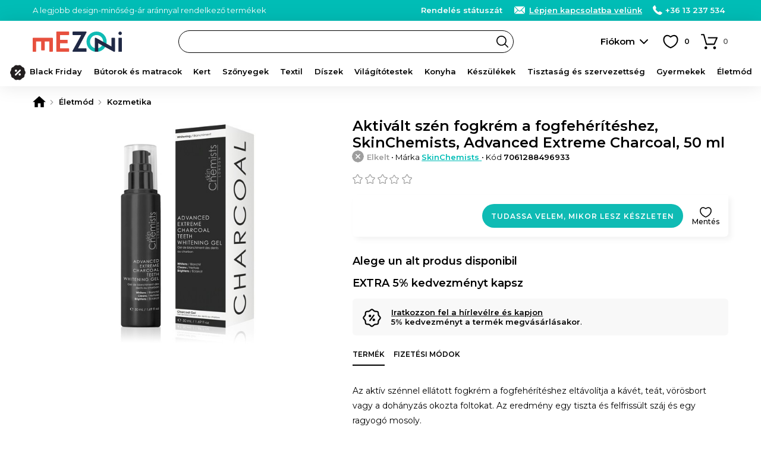

--- FILE ---
content_type: text/html; charset=UTF-8
request_url: https://www.mezoni.hu/aktivalt-szen-fogkrem-a-fogfeheriteshez-skinchemists-advanced-ex-21455
body_size: 21198
content:
<!DOCTYPE html>
<html lang="hu">
    <head>
        <meta charset="utf-8">
                    <script>
                window.dataLayer = window.dataLayer || [];
                                    dataLayer.push({"event":"view_item","ecommerce":{"currency":"HUF","value":7687,"items":[{"item_id":"21455","item_name":"Aktiv\u00e1lt sz\u00e9n fogkr\u00e9m a fogfeh\u00e9r\u00edt\u00e9shez, SkinChemists, Advanced Extreme Charcoal, 50 ml","item_brand":"SkinChemists","item_ownership":"others","index":0,"price":7687,"discount":0,"quantity":1,"item_category":"\u00c9letm\u00f3d","item_category2":"Kozmetika"}]}});
                            </script>
                            <script>
                (function(w,d,s,l,i){w[l]=w[l]||[];w[l].push({'gtm.start':
                new Date().getTime(),event:'gtm.js'});var f=d.getElementsByTagName(s)[0],
                j=d.createElement(s),dl=l!='dataLayer'?'&l='+l:'';j.async=true;j.src=
                'https://www.googletagmanager.com/gtm.js?id='+i+dl;f.parentNode.insertBefore(j,f);
                })(window,document,'script','dataLayer','GTM-WDQ8N9H');
            </script>
                <meta name="viewport" content="width=device-width, user-scalable=yes">
                                            <meta property="og:title" content="Aktivált szén fogkrém a fogfehérítéshez, SkinChemists, Advanced Extreme Charcoal, 50 ml">
                            <meta property="og:type" content="website">
                            <meta property="fb:app_id" content="">
                            <meta property="og:description" content="Rendelés Aktivált szén fogkrém a fogfehérítéshez, SkinChemists, Advanced Extreme Charcoal, 50 ml be Mezoni">
                            <meta property="og:site_name" content="Mezoni">
                            <meta property="og:url" content="https://www.mezoni.hu/aktivalt-szen-fogkrem-a-fogfeheriteshez-skinchemists-advanced-ex-21455">
                            <meta property="og:image" content="">
                            <title>Aktivált szén fogkrém a fogfehérítéshez, SkinChemists, Advanced Extreme Charcoal, 50 ml - Mezoni</title>
                                                        <meta name="description" content="Rendelés Aktivált szén fogkrém a fogfehérítéshez, SkinChemists, Advanced Extreme Charcoal, 50 ml be Mezoni">
                                                                                            <link rel="canonical" href="https://www.mezoni.hu/aktivalt-szen-fogkrem-a-fogfeheriteshez-skinchemists-advanced-ex-21455">
                                                                <link rel="alternate" href="https://www.mezoni.ro/pasta-de-dinti-cu-carbune-activ-pentru-albirea-dintilor-skinchem-21455" hreflang="ro">
                                                                <link rel="alternate" href="https://www.mezoni.hu/aktivalt-szen-fogkrem-a-fogfeheriteshez-skinchemists-advanced-ex-21455" hreflang="hu">
                                            <link rel="apple-touch-icon" sizes="180x180" href="https://www.mezoni.hu/apple-touch-icon.png">
        <link rel="icon" type="image/png" sizes="32x32" href="https://www.mezoni.hu/favicon-32x32.png">
        <link rel="icon" type="image/png" sizes="16x16" href="https://www.mezoni.hu/favicon-16x16.png">
        <link rel="manifest" href="https://www.mezoni.hu/site.webmanifest">
        <link rel="mask-icon" href="https://www.mezoni.hu/safari-pinned-tab.svg" color="#5bbad5">
        <meta name="msapplication-TileColor" content="#ffffff">
        <meta name="theme-color" content="#0fbbb4">
        <meta name="format-detection" content="telephone=no">
        <link rel="manifest" href="https://www.mezoni.hu/manifest.json">
        <style>*{margin:0;padding:0}body{font-size:15px;color:#000;background-color:#FFF;scrollbar-gutter:stable}body.loading{height:100%;overflow:hidden;pointer-events:auto}h1,h2,h3,h4,h5{font-weight:400}h1{font-size:20px}h1 span{font-weight:300}b,strong{font-weight:600}a{text-decoration:none;font-weight:500}ul{list-style-type:none}iframe{display:block;width:100%;border:1px solid #EEE;background-color:#FFF}@media only screen and (min-width:768px){*{scrollbar-width:thin}}.app-messages{position:relative;text-align:center;z-index:4}.app-messages .wrapper{width:100%}.app-message{width:100%;box-sizing:border-box;padding:12px 15px;color:#FFF;background-color:#DDD}.app-message p{font-weight:500;font-size:13px;line-height:120%}.app-message p:after{content:"";display:block;clear:both}.app-message-confirmation{background-color:#8BC34A;animation-name:confirmation;animation-duration:0.6s;animation-iteration-count:4}.app-message-warning{background-color:#FF9800;animation-name:warning;animation-duration:0.6s;animation-iteration-count:8}.app-message-error{background-color:#F44336;animation-name:error;animation-duration:0.6s;animation-iteration-count:8}.app-message-information{background-color:#909090;color:#FFF}@media only screen and (max-width:767px){.app-messages .wrapper{padding:0}.app-message{padding:10px 10px}}@media only screen and (min-width:768px){.app-message{padding:10px 15px}}*{font-family:Montserrat,sans-serif!important}h1,h2,h3,h4,h5{font-family:Montserrat,sans-serif}.header{position:sticky;top:-1px;background-color:#fff;z-index:10}.header__logo{display:block;position:absolute;top:50%;transform:translateY(-50%)}.header__logo-img{display:block;margin:0 auto}.header__logo-txt{display:block;padding:3px;margin:5px 0 0;font-size:12px;background:#000;color:#fff;border-radius:3px;text-align:center;line-height:20px;font-weight:600}@media only screen and (max-width:1023px){.header{height:50px}.header__logo{left:60px}.header__logo-img{width:auto;height:26px}.header-group__trigger{position:absolute;z-index:4;height:13px;width:30px;top:50%;transform:translateY(-50%);left:15px;background-size:24px;background-repeat:no-repeat;border-top:3px solid #000;border-bottom:3px solid #000;background-position:center;text-indent:-999px;overflow:hidden}.header-group__trigger::after{content:"";display:block;position:absolute;top:5px;left:0;width:100%;border-top:3px solid #000}.header-group__content{position:fixed;top:0;left:-75%;width:75%;height:100%;background-color:#fff;z-index:5;transition:left 0.3s ease-in-out}.header-group__content--visible{left:0;box-shadow:0 0 60px #777}}@media only screen and (min-width:1024px){.header{height:70px;padding-bottom:40px;box-shadow:0 0 30px rgba(0,0,0,.1)}.header__logo{left:15px}.header__logo-img{width:150px;height:auto}.header-group__trigger{display:none}.header-group__content{display:block!important}}@keyframes slideInFromTop{0%{transform:translateY(-30px);opacity:0}100%{transform:translateY(0);opacity:1}}@keyframes slideInFromBottom{0%{transform:translateY(30px);opacity:0}100%{transform:translateY(0);opacity:1}}.header-intro{display:block}.header-intro a{color:#fff;font-weight:600;text-decoration:underline}.customer-order-index .header-intro{display:none}@media only screen and (max-width:1023px){.header-intro{margin:0 0 10px;animation:slideInFromTop 0.3s ease-out;font-weight:500;font-size:14px}}@media only screen and (min-width:1024px){.header-intro{float:left;animation:slideInFromBottom 0.3s ease-out;font-weight:400;font-size:13px}}.header-contact{float:right;font-weight:300;color:#fff}.header-contact a{font-weight:600;color:inherit;white-space:nowrap}.header-contact a:hover{text-decoration:underline}.header-contact__phone,.header-contact__email,.header-contact__link{position:relative;margin-left:15px}.header-contact__phone::before,.header-contact__email::before,.header-contact__link::before{content:"";position:absolute;top:0;left:0;display:inline-block;margin:0;background-repeat:no-repeat;background-position:center}.header-contact__link{display:none}.header-contact__phone{padding:0 0 0 21px}.header-contact__phone::before{width:16px;height:16px}.header-contact__email{padding:0 0 0 27px}.header-contact__email::before{width:22px;height:16px}.header-contact__link{padding:0 0 0 27px}.header-contact__link::before{width:22px;height:16px}@media only screen and (max-width:1023px){.header-contact{float:none}.header-contact a{display:inline-block!important;padding:4px 4px 4px 27px;border-radius:4px;color:#000;background-color:#fff}.header-contact__phone::before,.header-contact__email::before,.header-contact__link::before{top:4px;left:3px}.header-contact__intro a{padding:4px}}@media only screen and (min-width:1024px){.header-contact__link{display:inline;text-decoration:underline}}.header-search{background-color:#fff}.header-search input.header-search__input{display:block;height:38px;line-height:36px;font-size:13px;padding:0 30px 0 20px;font-weight:600;background-color:#fff;border:1px solid #000;box-sizing:border-box;color:#000;border-radius:19px;transition:background-color 0.3s ease-in-out;cursor:text}.header-search input.header-search__input:hover{background-color:#f8f8f8}.header-search__button{display:block;position:absolute;right:1px;top:1px;width:36px;height:36px;border-radius:50%;background:url('https://www.mezoni.ro/assets/images/default/frontend/icons/header-search/button-black.svg') no-repeat center/20px transparent;border:none;text-indent:-999px;overflow:hidden}.header-search__input::placeholder{color:#000;font-weight:600}@media only screen and (max-width:1023px){.header-search{position:absolute;width:100%;padding:0 10px 10px;left:0;bottom:-48px;box-sizing:border-box;box-shadow:0 10px 10px rgba(0,0,0,.1)}.header-search__button{right:11px}}@media only screen and (min-width:1024px){.header-search{position:absolute;top:50%;transform:translateY(-50%);width:47%;left:260px}}.categories-nav{position:relative;background-color:#fbfbfb}.categories-nav a{position:relative}.categories-nav__l1-list-item{position:relative}.categories-nav__l1-list-item--grouped{position:static}.categories-nav__l1-list-item-a,.categories-nav__l2-list-item-a{display:block;color:#000;transition:all 0.3s;font-family:Montserrat,sans-serif}.categories-nav__l1-list-item-a{position:relative;font-weight:600;text-transform:uppercase;color:#000}.categories-nav__l2-list-item-a{font-weight:500}.categories-nav__l2-list-item-a--more:after{content:"";display:block;position:absolute;top:0;right:5px;height:100%;width:30px;background-size:10px;background-repeat:no-repeat;background-position:center}.categories-nav__l2{display:none}.categories-nav__l2 span{display:block;padding:0 15px;line-height:38px;margin:0 0 10px;border-radius:19px;background-color:#f6f6f6;color:#333;font-weight:600}.categories-nav__l2 ul{position:relative;max-height:500px;overflow:auto}.categories-nav__l2 a{display:block}.categories-nav__l2 a:hover{text-decoration:underline}.categories-nav__l2-group-list-item-a{font-weight:500;color:#000}.categories-nav__l2-group-list-item-see-all{display:block;font-weight:500}.categories-nav__l2-group-list-item-see-all b{font-weight:600;text-decoration:underline}.categories-nav__l2-group-list-item-see-all:hover{text-decoration:none!important}.categories-nav__l2-list{display:none;background-color:#FFF;box-sizing:border-box}.categories-nav__l3{display:none}.categories-nav__l3-see-all{display:block;font-weight:500}.categories-nav__l3-see-all b{font-weight:600;text-decoration:underline!important}.categories-nav__l3-see-all:hover{text-decoration:none}.categories-nav__l3-group:last-of-type{margin:0}.categories-nav__l3-group span{display:block;color:#000;font-weight:600}.categories-nav__l3-list-item-a{display:block;color:#000}.categories-nav__l3-list-item-a:hover{text-decoration:underline}@media only screen and (max-width:1023px){.categories-nav{border-bottom:none;height:calc(100% - 100px);overflow:auto}.categories-nav .wrapper{padding:0}.categories-nav__l1-list{left:0;padding:15px 0;width:100%}.categories-nav__l1-list-item{border-bottom:1px solid #EEE}.categories-nav__l1-list-item-a{padding:0 0 0 45px;line-height:50px;height:50px;text-transform:none;font-size:16px;white-space:nowrap;overflow:hidden;text-overflow:ellipsis}.categories-nav__l1-list-item-a:before{content:"";display:block;position:absolute;top:10px;left:0;width:30px;height:30px;background-size:contain;background-repeat:no-repeat;background-position:center}.categories-nav__l2-group span{cursor:pointer;font-size:16px}.categories-nav__l2-group-list{padding:0 15px;margin:15px 0}.categories-nav__l2-group-list-item-a{padding:6px 0;margin:0 0 5px;font-size:15px;line-height:20px}.categories-nav__l2-group-list-item-see-all{padding:6px 0;margin:0 0 5px;font-size:17px}.categories-nav__l2-list{margin:0 0 20px}.categories-nav__l2-list-item-a{padding:6px 0 6px 45px;margin:0 0 5px;font-size:15px;line-height:20px;font-weight:500}.categories-nav__l2-list-item-a--more:after{transform:rotate(90deg)}.categories-nav__l3{padding:15px 0;background-color:#fafafa}.categories-nav__l3-see-all{padding:4px 5px 4px 45px;margin-top:10px;font-size:14px;line-height:16px}.categories-nav__l3-group{margin:0 0 20px}.categories-nav__l3-group span{padding:0 0 0 45px;margin:0 0 8px;font-size:14px}.categories-nav__l3-list-item-a{padding:4px 5px 4px 45px;margin:0 0 3px;font-size:14px;line-height:16px;font-weight:500}}@media only screen and (min-width:1024px){.categories-nav{height:50px;margin-top:-10px}.categories-nav__l1-list{display:flex;-webkit-flex-wrap:wrap;-ms-flex-wrap:wrap;flex-wrap:wrap;-webkit-box-pack:justify;-webkit-justify-content:space-between;-ms-flex-pack:justify;justify-content:space-between;-webkit-box-flex:1;-webkit-flex:1 1 auto;-ms-flex:1 1 auto;flex:1 1 auto}.categories-nav__l1-list-item{-webkit-box-flex:1;-webkit-flex:1 1 auto;-ms-flex:1 1 auto;flex:1 1 auto}.categories-nav__l1-list-item:last-child{-webkit-box-flex:0;-webkit-flex:0 1 auto;-ms-flex:0 1 auto;flex:0 1 auto}.categories-nav__l1-list-item-a{font-size:13px;line-height:50px}.categories-nav__l2{position:absolute;top:50px;left:0;padding:30px 0;width:100%;background-color:#FFF;box-sizing:border-box;box-shadow:10px 10px 10px rgba(0,0,0,.05)}.categories-nav__l2:after{content:"";display:block;clear:both}.categories-nav__l2-group{float:left;width:16.66%;padding:0 15px;box-sizing:border-box}.categories-nav__l2-group span{font-size:14px}.categories-nav__l2-group-list{padding:0 15px}.categories-nav__l2-group-list-item-a{padding:8px 0;font-size:13px;line-height:16px;background-repeat:no-repeat}.categories-nav__l2-group-list-item-see-all{padding:5px 0;margin-top:10px;font-size:13px;line-height:16px}.categories-nav__l2-list{position:absolute;top:50px;left:0;width:220px;padding:10px 0;box-shadow:10px 10px 10px rgba(0,0,0,.05);border-radius:4px;border-top-left-radius:0;border-top-right-radius:0}.categories-nav__l1-list-item:last-of-type .categories-nav__l2-list{left:auto;right:0}.categories-nav__l2-list-item-a{padding:8px 20px;font-size:13px;line-height:16px;background-color:#FFF;z-index:2}.categories-nav__l2-list-item:hover .categories-nav__l2-list-item-a{background-color:#f5f5f5;font-weight:600}.categories-nav__l3{display:block;position:absolute;top:0;left:100%;width:0;padding:0;z-index:1;box-sizing:border-box;background-color:#f5f5f5;box-shadow:10px 10px 10px rgba(0,0,0,.05);border-radius:4px;border-top-left-radius:0;transition:all 0.2s;overflow:hidden}.categories-nav__l3--visible{width:100%;height:100%;z-index:2}.categories-nav__l3-content{position:relative;top:0;left:-180px;width:220px;max-height:100%;padding:20px 5px 20px 30px;float:right;box-sizing:border-box;transition:left 0.2s;overflow:auto;scrollbar-width:thin}.categories-nav__l3--visible .categories-nav__l3-content{left:0}.categories-nav__l3-see-all{padding:4px 0;margin-top:10px;font-size:13px;line-height:16px}.categories-nav__l3-group{margin:0 0 20px}.categories-nav__l3-group span{margin:0 0 5px;font-size:13px}.categories-nav__l3-list-item-a{padding:4px 0;font-size:13px;line-height:16px;font-weight:500}}@media only screen and (min-width:1024px) and (max-width:1279px){.categories-nav__l1-list-item-a{font-size:12px;padding:0 5px}}@media only screen and (min-width:768px) and (max-width:1365px){.categories-nav__l1-list-item-a{text-transform:none}}@media only screen and (min-width:768px) and (max-height:800px){.categories-nav__l2-list-item-a{padding:4px 20px}.categories-nav__l3-list-item-a{padding:2px 0}}.app-message-information{background-color:#00bdb6}.header-contact a{display:inline}@media only screen and (max-width:767px){.header-contact{float:none}.header-contact span{display:none}}.categories-nav{background-color:transparent}.categories-nav__l1-list-item-a--205{color:#f44336!important}@media only screen and (min-width:1024px){.categories-nav__l1-list-item:hover .categories-nav__l1-list-item-a,.categories-nav__l1-list-item.current .categories-nav__l1-list-item-a{color:#0fbbb4}.categories-nav__l1-list-item-a--205{padding-left:35px}.categories-nav__l1-list-item-a--888{padding-left:35px}.categories-nav__l2-list-item:hover .categories-nav__l2-list-item-a{color:#0fbbb4}.categories-nav .wrapper{max-width:1440px}}</style>
        <link id="ext-css-032f7e9eb8045c27450cc578b1d5594c" rel="stylesheet" href="https://fonts.googleapis.com/css?family=Montserrat:400,500,600&amp;subset=latin-ext">
<script>
  (function() {
    var link = document.getElementById('ext-css-032f7e9eb8045c27450cc578b1d5594c');
    var fallbackLoaded = false;
    
    function loadFallback() {
      if (fallbackLoaded) return;
      fallbackLoaded = true;
      var fallback = document.createElement('link');
      fallback.rel = 'stylesheet';
      fallback.href = 'https://www.mezoni.hu/assets/css/default/vendor/fonts.css';
      document.head.appendChild(fallback);
    }
    
    // Check if stylesheet loaded with timeout
    link.onerror = loadFallback;
    
    setTimeout(function() {
      try {
        var sheet = link.sheet || link.styleSheet;
        if (!sheet || sheet.cssRules.length === 0) {
          loadFallback();
        }
      } catch(e) {
        // CORS error or other issue - assume loaded
      }
    }, 3000);
  })();
</script>
<link id="ext-css-b3088eefcb74b93d8136e48c21db235b" rel="stylesheet" href="https://cdn.jsdelivr.net/npm/@splidejs/splide@4.1.4/dist/css/splide.min.css">
<script>
  (function() {
    var link = document.getElementById('ext-css-b3088eefcb74b93d8136e48c21db235b');
    var fallbackLoaded = false;
    
    function loadFallback() {
      if (fallbackLoaded) return;
      fallbackLoaded = true;
      var fallback = document.createElement('link');
      fallback.rel = 'stylesheet';
      fallback.href = 'https://www.mezoni.hu/assets/css/default/vendor/fonts.css';
      document.head.appendChild(fallback);
    }
    
    // Check if stylesheet loaded with timeout
    link.onerror = loadFallback;
    
    setTimeout(function() {
      try {
        var sheet = link.sheet || link.styleSheet;
        if (!sheet || sheet.cssRules.length === 0) {
          loadFallback();
        }
      } catch(e) {
        // CORS error or other issue - assume loaded
      }
    }, 3000);
  })();
</script>
        <link rel="preload" href="https://www.mezoni.hu/assets/css/cache/4efbf3c896c87115e5cc1b6543aff1e0-69738587d0d47.css" as="style" onload="this.onload=null;this.rel='stylesheet'">
<noscript><link rel="stylesheet" href="https://www.mezoni.hu/assets/css/cache/4efbf3c896c87115e5cc1b6543aff1e0-69738587d0d47.css"></noscript>                                    <link rel="stylesheet" type="text/css" href="https://www.mezoni.hu/assets/css/mezoni/1-compressed-69738587d0d47-d9f01d5be80fd98d18039978a42d89d7.css">
                            <script>
            window.baseUrl = 'https://www.mezoni.hu/';
            window.language = {package: "hungarian"};
                                                                        window.alertButtonContinue = 'Folytasd';
                                                            window.CsrfToken = {name: 'w57jk05gkdw0060qf6zzkph7newfp9', hash: null};
            window.Translations = {
                'formValidation': {
                    'required': '{field} mező megadása kötelező.',
                    'valid_email': '{field} mező csak érvényes email címet tartalmazhat.',
                    'min_length': '{field} mező legalább {param} karakter hosszú kell hogy legyen.',
                    'min_words': 'Kérjük, írjon be legalább {param} szót.',
                    'valid_phone': 'Adjon meg egy helyes telefonszámot.'
                }
            };
            window.Customer = {
                'isLoggedIn': false            };
        </script>
        <script></script>
        <script id="ext-js-beda153bcd938546da2dec1435b7f8d4" src="https://ajax.googleapis.com/ajax/libs/jquery/3.7.1/jquery.min.js"></script>
<script>
  (function() {
    var script = document.getElementById('ext-js-beda153bcd938546da2dec1435b7f8d4');
    var fallbackLoaded = false;
    
    function loadFallback() {
      if (fallbackLoaded) return;
      fallbackLoaded = true;
      var fallback = document.createElement('script');
      fallback.src = 'https://www.mezoni.hu/assets/js/default/vendor/jquery-3.7.1.min.js';
      document.head.appendChild(fallback);
    }
    
    // Handle script load error
    script.onerror = loadFallback;
    
    // Verify the expected object exists
    setTimeout(function() {
      if (typeof window.jQuery === 'undefined') {
        loadFallback();
      }
    }, 3000);
  })();
</script>
<script id="ext-js-3f707075c3892b0be86d163a1ad9cf58" src="https://cdn.jsdelivr.net/npm/@splidejs/splide@4.1.4/dist/js/splide.min.js"></script>
<script>
  (function() {
    var script = document.getElementById('ext-js-3f707075c3892b0be86d163a1ad9cf58');
    var fallbackLoaded = false;
    
    function loadFallback() {
      if (fallbackLoaded) return;
      fallbackLoaded = true;
      var fallback = document.createElement('script');
      fallback.src = 'https://www.mezoni.hu/assets/js/default/vendor/splide-4.1.4.min.js';
      document.head.appendChild(fallback);
    }
    
    // Handle script load error
    script.onerror = loadFallback;
    
    // Verify the expected object exists
    setTimeout(function() {
      if (typeof window.Splide === 'undefined') {
        loadFallback();
      }
    }, 3000);
  })();
</script>
<script id="ext-js-94c7449d574b26039b55524232457d21" src="https://unpkg.com/@popperjs/core@2"></script>
<script>
  (function() {
    var script = document.getElementById('ext-js-94c7449d574b26039b55524232457d21');
    var fallbackLoaded = false;
    
    function loadFallback() {
      if (fallbackLoaded) return;
      fallbackLoaded = true;
      var fallback = document.createElement('script');
      fallback.src = 'https://www.mezoni.hu/assets/js/default/vendor/popper-2.11.8.min.js';
      document.head.appendChild(fallback);
    }
    
    // Handle script load error
    script.onerror = loadFallback;
    
    // Verify the expected object exists
    setTimeout(function() {
      if (typeof window.Popper === 'undefined') {
        loadFallback();
      }
    }, 3000);
  })();
</script>
<script id="ext-js-79fb12b9bde82262569adb3814fe2337" src="https://unpkg.com/tippy.js@6"></script>
<script>
  (function() {
    var script = document.getElementById('ext-js-79fb12b9bde82262569adb3814fe2337');
    var fallbackLoaded = false;
    
    function loadFallback() {
      if (fallbackLoaded) return;
      fallbackLoaded = true;
      var fallback = document.createElement('script');
      fallback.src = 'https://www.mezoni.hu/assets/js/default/vendor/tippy-6.3.7.min.js';
      document.head.appendChild(fallback);
    }
    
    // Handle script load error
    script.onerror = loadFallback;
    
    // Verify the expected object exists
    setTimeout(function() {
      if (typeof window.tippy === 'undefined') {
        loadFallback();
      }
    }, 3000);
  })();
</script>
<script id="ext-js-cabece971070920add808278bedb6384" src="https://b.mokka.ro/javascripts/iframe/v2/revoiframe.js"></script>
<script>
  (function() {
    var script = document.getElementById('ext-js-cabece971070920add808278bedb6384');
    var fallbackLoaded = false;
    
    function loadFallback() {
      if (fallbackLoaded) return;
      fallbackLoaded = true;
      var fallback = document.createElement('script');
      fallback.src = 'https://www.mezoni.hu/assets/js/default/vendor/revoiframe-2.min.js';
      document.head.appendChild(fallback);
    }
    
    // Handle script load error
    script.onerror = loadFallback;
    
    // Verify the expected object exists
    setTimeout(function() {
      if (typeof window.REVO === 'undefined') {
        loadFallback();
      }
    }, 3000);
  })();
</script>
        <script src="https://www.mezoni.hu/assets/js/cache/d9a5376fd7d50a58401bcab18a882534-69738587d0d47.js" defer></script>                            <link rel="dns-prefetch" href="//live.luigisbox.tech">
            <link rel="stylesheet" href="https://cdn.luigisbox.tech/autocomplete.css">
                            <script src="https://www.google.com/recaptcha/enterprise.js?render=6Lc3cY8pAAAAAD5AL2DLf6D4SCBmePqxjSNYkm2L"></script>
                                                            <script>
                const bianoPixelConfig = {
                    consent: false, // required boolean
                    debug: false, // optional boolean - default false
                };
                !function(b,i,a,n,o,p,x)
                {if(b.bianoTrack)return;o=b.bianoTrack=function(){o.callMethod?
                o.callMethod.apply(o,arguments):o.queue.push(arguments)};
                o.push=o;o.queue=[];p=i.createElement(a);p.async=!0;p.src=n;
                x=i.getElementsByTagName(a)[0];x.parentNode.insertBefore(p,x)
                }(window,document,'script','https://pixel.biano.ro/min/pixel.js');
                bianoTrack('init', 'hu583f4836cd5730d3bafb4b6bc1db5437a29bf725');
            </script>
                            <script src="https://attr-2p.com/245f4fdbc/clc/1.js"></script>
                                    <script src="https://scripts.luigisbox.tech/LBX-439964.js" async></script>
                    </head>
    <body class="hu page-product-view page-product-view--21455">
                    <noscript><iframe src="https://www.googletagmanager.com/ns.html?id=GTM-WDQ8N9H" height="0" width="0" style="display:none;visibility:hidden"></iframe></noscript>
                            <div id="app-messages" class="app-messages">
                                    <div class="app-message app-message-information">
                    <div class="wrapper wrapper--extended">
                        <p><span class="header-intro">A legjobb design-minőség-ár aránnyal rendelkező termékek</span><span class="header-contact"><span class="header-contact__intro"><a href="https://www.mezoni.hu/customer-order-status/check">Rendelés státuszát</a></span>&nbsp;<a class="header-contact__link" href="https://www.mezoni.hu/contact">Lépjen kapcsolatba velünk</a> <a class="header-contact__phone" href="tel:+3613237534">+36 13 237 534</a>&nbsp;&nbsp;</span></p>
                    </div>
                </div>
                        </div>
                    <div id="top" class="header">
    <div class="wrapper wrapper--extended">
        <a class="header__logo" href="https://www.mezoni.hu/">
            <img class="header__logo-img" src="https://www.mezoni.hu/media/logos/logo-mezoni.svg" alt="Mezoni" width="200" height="45">
                    </a>
        <form class="header-search" action="https://www.mezoni.hu/cautare">
            <input type="text" name="term" value="" id="term" class="header-search__input js-FrontendSearch__input" placeholder="Keresse meg kedvenc termékét">
            <button class="header-search__button">Search</button>
        </form>
        <div class="search-luigisbox-suggestions"></div>
        <div class="header-user">
                            <a class="header-user__a js-FrontendCustomer-displayLoginPopup__a" href="https://www.mezoni.hu/autentificare" rel="nofollow">Fiókom</a>
                    </div>
        <div class="header-favorite js-FrontendCustomerFavoriteProduct-getCustomerFavoriteProducts__div">
            <a class="header-favorite__a" href="https://www.mezoni.hu/favorite" title="Kedvenc termékek" rel="nofollow">
                <span class="header-favorite__a-span js-FrontendCustomerFavoriteProduct-updateCountCustomerFavoriteProducts__element"><span style="color:#FFF">0</span></span>
            </a>
        </div>
        <div class="header-cart js-FrontendCart-getCart__div">
            <div class="header-cart__inner js-FrontendCart-updateCountCartProducts__div">
                <a class="header-cart__a" href="https://www.mezoni.hu/cos-cumparaturi" title="Kosár" rel="nofollow">
                    <span class="header-cart__a-span js-FrontendCart-updateCountCartProducts__span"><span style="color:#FFF">0</span></span>
                </a>
                <div class="tooltip">
                    <span class="tooltip__inner tooltip__inner--highlight js-FrontendCart-updateCartRemainingTime__element js-FrontendCart-countdownCartRemainingTime__element"></span>
                </div>
            </div>
        </div>
    </div>
    <div class="header-group">
        <a class="header-group__trigger js-FrontendGlobal-initSlideContent__trigger" href="#menu">Menü</a>
        <div class="slide-content js-FrontendGlobal-initSlideContent__content" id="menu">
                            <nav class="categories-nav">
        <div class="wrapper wrapper--extended">
            <ul class="categories-nav__l1-list js-FrontendGlobal-initNav__list">
                                    <li class="categories-nav__l1-list-item js-FrontendGlobal-initNav__l1-list-item">
                        <a class="categories-nav__l1-list-item-a categories-nav__l1-list-item-a--888 js-FrontendGlobal-initNav__l1-list-item-a" href="https://www.mezoni.hu">Black Friday</a>
                                            </li>
                                    <li class="categories-nav__l1-list-item js-FrontendGlobal-initNav__l1-list-item">
                        <a class="categories-nav__l1-list-item-a categories-nav__l1-list-item-a--1 js-FrontendGlobal-initNav__l1-list-item-a" href="https://www.mezoni.hu/butorok-es-matracok">Bútorok és matracok</a>
                                                                                    <ul class="categories-nav__l2-list js-FrontendGlobal-initNav__l2-list-item-content">
                                                                            <li class="categories-nav__l2-list-item js-FrontendGlobal-initNav__l2-list-item">
                                            <a class="categories-nav__l2-list-item-a  js-FrontendGlobal-initNav__l2-list-item-a" href="https://www.mezoni.hu/butorok-es-matracok/matracok">
                                                                                                Matracok                                            </a>
                                                                                    </li>
                                                                            <li class="categories-nav__l2-list-item js-FrontendGlobal-initNav__l2-list-item">
                                            <a class="categories-nav__l2-list-item-a  js-FrontendGlobal-initNav__l2-list-item-a" href="https://www.mezoni.hu/butorok-es-matracok/matracvdelem">
                                                                                                Matracvédelem                                            </a>
                                                                                    </li>
                                                                            <li class="categories-nav__l2-list-item js-FrontendGlobal-initNav__l2-list-item">
                                            <a class="categories-nav__l2-list-item-a  js-FrontendGlobal-initNav__l2-list-item-a" href="https://www.mezoni.hu/butorok-es-matracok/fedmatrac">
                                                                                                Fedőmatracok                                            </a>
                                                                                    </li>
                                                                            <li class="categories-nav__l2-list-item js-FrontendGlobal-initNav__l2-list-item">
                                            <a class="categories-nav__l2-list-item-a categories-nav__l2-list-item-a--more js-FrontendGlobal-initNav__l2-list-item-a" href="https://www.mezoni.hu/butorok-es-matracok/dvnyok">
                                                                                                Díványok                                            </a>
                                                                                                                                                <div class="categories-nav__l3 js-FrontendGlobal-initNav__l3-list-item-content">
                                                        <div class="categories-nav__l3-content">
                                                                                                                            <div class="categories-nav__l3-group">
                                                                    <span>Culoare</span>
                                                                    <ul class="categories-nav__l3-list">
                                                                                                                                                    <li class="categories-nav__l3-list-item">
                                                                                <a class="categories-nav__l3-list-item-a" href="https://www.mezoni.hu">Gri</a>
                                                                            </li>
                                                                                                                                                    <li class="categories-nav__l3-list-item">
                                                                                <a class="categories-nav__l3-list-item-a" href="https://www.mezoni.hu">Canapele negre</a>
                                                                            </li>
                                                                                                                                                    <li class="categories-nav__l3-list-item">
                                                                                <a class="categories-nav__l3-list-item-a" href="https://www.mezoni.hu">Bej</a>
                                                                            </li>
                                                                                                                                            </ul>
                                                                    <a style="margin-top:0" class="categories-nav__l3-see-all" href="https://www.mezoni.hu/butorok-es-matracok/dvnyok">Vezi toate</a>
                                                                </div>
                                                                                                                    </div>
                                                    </div>
                                                                                                                                    </li>
                                                                            <li class="categories-nav__l2-list-item js-FrontendGlobal-initNav__l2-list-item">
                                            <a class="categories-nav__l2-list-item-a  js-FrontendGlobal-initNav__l2-list-item-a" href="https://www.mezoni.hu/butorok-es-matracok/nappali-btorok">
                                                                                                Nappali bútorok                                            </a>
                                                                                    </li>
                                                                            <li class="categories-nav__l2-list-item js-FrontendGlobal-initNav__l2-list-item">
                                            <a class="categories-nav__l2-list-item-a categories-nav__l2-list-item-a--more js-FrontendGlobal-initNav__l2-list-item-a" href="https://www.mezoni.hu/butorok-es-matracok/fotel-lbtmasszal">
                                                                                                Fotelek és zsámolyok                                            </a>
                                                                                                                                                <div class="categories-nav__l3 js-FrontendGlobal-initNav__l3-list-item-content">
                                                        <div class="categories-nav__l3-content">
                                                                                                                            <div class="categories-nav__l3-group">
                                                                    <span>Altele</span>
                                                                    <ul class="categories-nav__l3-list">
                                                                                                                                                    <li class="categories-nav__l3-list-item">
                                                                                <a class="categories-nav__l3-list-item-a" href="https://www.mezoni.hu">Fotolii</a>
                                                                            </li>
                                                                                                                                                    <li class="categories-nav__l3-list-item">
                                                                                <a class="categories-nav__l3-list-item-a" href="https://www.mezoni.hu">Tabureti</a>
                                                                            </li>
                                                                                                                                                    <li class="categories-nav__l3-list-item">
                                                                                <a class="categories-nav__l3-list-item-a" href="https://www.mezoni.hu">Sezlonguri living</a>
                                                                            </li>
                                                                                                                                                    <li class="categories-nav__l3-list-item">
                                                                                <a class="categories-nav__l3-list-item-a" href="https://www.mezoni.hu">Fotolii puf</a>
                                                                            </li>
                                                                                                                                            </ul>
                                                                    <a style="margin-top:0" class="categories-nav__l3-see-all" href="https://www.mezoni.hu/butorok-es-matracok/fotel-lbtmasszal">Vezi toate</a>
                                                                </div>
                                                                                                                    </div>
                                                    </div>
                                                                                                                                    </li>
                                                                            <li class="categories-nav__l2-list-item js-FrontendGlobal-initNav__l2-list-item">
                                            <a class="categories-nav__l2-list-item-a  js-FrontendGlobal-initNav__l2-list-item-a" href="https://www.mezoni.hu/butorok-es-matracok/hlszobabtor">
                                                                                                Hálószoba bútorok                                            </a>
                                                                                    </li>
                                                                            <li class="categories-nav__l2-list-item js-FrontendGlobal-initNav__l2-list-item">
                                            <a class="categories-nav__l2-list-item-a  js-FrontendGlobal-initNav__l2-list-item-a" href="https://www.mezoni.hu/butorok-es-matracok/polcok-s-knyvespolcok">
                                                                                                Polcok és könyvespolcok                                            </a>
                                                                                    </li>
                                                                            <li class="categories-nav__l2-list-item js-FrontendGlobal-initNav__l2-list-item">
                                            <a class="categories-nav__l2-list-item-a  js-FrontendGlobal-initNav__l2-list-item-a" href="https://www.mezoni.hu/butorok-es-matracok/elszoba-btorok">
                                                                                                Előszoba bútorok                                            </a>
                                                                                    </li>
                                                                            <li class="categories-nav__l2-list-item js-FrontendGlobal-initNav__l2-list-item">
                                            <a class="categories-nav__l2-list-item-a  js-FrontendGlobal-initNav__l2-list-item-a" href="https://www.mezoni.hu/butorok-es-matracok/irodai-szkek">
                                                                                                Irodai székek                                            </a>
                                                                                    </li>
                                                                            <li class="categories-nav__l2-list-item js-FrontendGlobal-initNav__l2-list-item">
                                            <a class="categories-nav__l2-list-item-a  js-FrontendGlobal-initNav__l2-list-item-a" href="https://www.mezoni.hu/butorok-es-matracok/rasztalok">
                                                                                                Íróasztalok                                            </a>
                                                                                    </li>
                                                                            <li class="categories-nav__l2-list-item js-FrontendGlobal-initNav__l2-list-item">
                                            <a class="categories-nav__l2-list-item-a  js-FrontendGlobal-initNav__l2-list-item-a" href="https://www.mezoni.hu/butorok-es-matracok/komdok">
                                                                                                Komódok                                            </a>
                                                                                    </li>
                                                                            <li class="categories-nav__l2-list-item js-FrontendGlobal-initNav__l2-list-item">
                                            <a class="categories-nav__l2-list-item-a  js-FrontendGlobal-initNav__l2-list-item-a" href="https://www.mezoni.hu/butorok-es-matracok/asztalok">
                                                                                                Asztalok                                            </a>
                                                                                    </li>
                                                                            <li class="categories-nav__l2-list-item js-FrontendGlobal-initNav__l2-list-item">
                                            <a class="categories-nav__l2-list-item-a  js-FrontendGlobal-initNav__l2-list-item-a" href="https://www.mezoni.hu/butorok-es-matracok/szkek">
                                                                                                Székek                                            </a>
                                                                                    </li>
                                                                            <li class="categories-nav__l2-list-item js-FrontendGlobal-initNav__l2-list-item">
                                            <a class="categories-nav__l2-list-item-a  js-FrontendGlobal-initNav__l2-list-item-a" href="https://www.mezoni.hu/butorok-es-matracok/frdszoba-btorok">
                                                                                                Fürdőszoba bútorok                                            </a>
                                                                                    </li>
                                                                            <li class="categories-nav__l2-list-item js-FrontendGlobal-initNav__l2-list-item">
                                            <a class="categories-nav__l2-list-item-a  js-FrontendGlobal-initNav__l2-list-item-a" href="https://www.mezoni.hu/butorok-es-matracok/konyhabtor-kszletek">
                                                                                                Konyhabútor készletek                                            </a>
                                                                                    </li>
                                                                    </ul>
                                                                        </li>
                                    <li class="categories-nav__l1-list-item js-FrontendGlobal-initNav__l1-list-item">
                        <a class="categories-nav__l1-list-item-a categories-nav__l1-list-item-a--99 js-FrontendGlobal-initNav__l1-list-item-a" href="https://www.mezoni.hu/kert">Kert</a>
                                                                                    <ul class="categories-nav__l2-list js-FrontendGlobal-initNav__l2-list-item-content">
                                                                            <li class="categories-nav__l2-list-item js-FrontendGlobal-initNav__l2-list-item">
                                            <a class="categories-nav__l2-list-item-a  js-FrontendGlobal-initNav__l2-list-item-a" href="https://www.mezoni.hu/kert/umbrele-pavilioane-si-parasolare">
                                                                                                Napernyők, pavilonok és napellenzők                                            </a>
                                                                                    </li>
                                                                            <li class="categories-nav__l2-list-item js-FrontendGlobal-initNav__l2-list-item">
                                            <a class="categories-nav__l2-list-item-a  js-FrontendGlobal-initNav__l2-list-item-a" href="https://www.mezoni.hu/kert/garduri-si-panouri">
                                                                                                Kerítések és táblák                                            </a>
                                                                                    </li>
                                                                            <li class="categories-nav__l2-list-item js-FrontendGlobal-initNav__l2-list-item">
                                            <a class="categories-nav__l2-list-item-a  js-FrontendGlobal-initNav__l2-list-item-a" href="https://www.mezoni.hu/kert/etajere-dulapuri-si-lazi-depozitare">
                                                                                                Polcok, szekrények és tárolóládák                                            </a>
                                                                                    </li>
                                                                            <li class="categories-nav__l2-list-item js-FrontendGlobal-initNav__l2-list-item">
                                            <a class="categories-nav__l2-list-item-a  js-FrontendGlobal-initNav__l2-list-item-a" href="https://www.mezoni.hu/kert/hamace-leagane-si-balansoare">
                                                                                                Függőágyak, hinták és hintaszékek                                            </a>
                                                                                    </li>
                                                                            <li class="categories-nav__l2-list-item js-FrontendGlobal-initNav__l2-list-item">
                                            <a class="categories-nav__l2-list-item-a  js-FrontendGlobal-initNav__l2-list-item-a" href="https://www.mezoni.hu/kert/scaune-gradina-si-sezlonguri">
                                                                                                Kerti székek és napozóágyak                                            </a>
                                                                                    </li>
                                                                            <li class="categories-nav__l2-list-item js-FrontendGlobal-initNav__l2-list-item">
                                            <a class="categories-nav__l2-list-item-a  js-FrontendGlobal-initNav__l2-list-item-a" href="https://www.mezoni.hu/kert/mese-gradina">
                                                                                                Kerti asztalok                                            </a>
                                                                                    </li>
                                                                            <li class="categories-nav__l2-list-item js-FrontendGlobal-initNav__l2-list-item">
                                            <a class="categories-nav__l2-list-item-a  js-FrontendGlobal-initNav__l2-list-item-a" href="https://www.mezoni.hu/kert/canapele-paturi-si-fotolii-gradina">
                                                                                                Kerti kanapék, ágyak és fotelek                                            </a>
                                                                                    </li>
                                                                            <li class="categories-nav__l2-list-item js-FrontendGlobal-initNav__l2-list-item">
                                            <a class="categories-nav__l2-list-item-a  js-FrontendGlobal-initNav__l2-list-item-a" href="https://www.mezoni.hu/kert/seturi-mobilier-gradina">
                                                                                                Kerti bútor garnitúrák                                            </a>
                                                                                    </li>
                                                                            <li class="categories-nav__l2-list-item js-FrontendGlobal-initNav__l2-list-item">
                                            <a class="categories-nav__l2-list-item-a  js-FrontendGlobal-initNav__l2-list-item-a" href="https://www.mezoni.hu/kert/kls-vilgts">
                                                                                                Külső világítás                                            </a>
                                                                                    </li>
                                                                            <li class="categories-nav__l2-list-item js-FrontendGlobal-initNav__l2-list-item">
                                            <a class="categories-nav__l2-list-item-a  js-FrontendGlobal-initNav__l2-list-item-a" href="https://www.mezoni.hu/kert/kiegsztk-s-cserepek">
                                                                                                Kiegészítők és virágcserepek                                            </a>
                                                                                    </li>
                                                                            <li class="categories-nav__l2-list-item js-FrontendGlobal-initNav__l2-list-item">
                                            <a class="categories-nav__l2-list-item-a  js-FrontendGlobal-initNav__l2-list-item-a" href="https://www.mezoni.hu/kert/unelte">
                                                                                                Szerszámok                                            </a>
                                                                                    </li>
                                                                            <li class="categories-nav__l2-list-item js-FrontendGlobal-initNav__l2-list-item">
                                            <a class="categories-nav__l2-list-item-a  js-FrontendGlobal-initNav__l2-list-item-a" href="https://www.mezoni.hu/kert/perne-gradina">
                                                                                                Kerti párnák                                            </a>
                                                                                    </li>
                                                                    </ul>
                                                                        </li>
                                    <li class="categories-nav__l1-list-item js-FrontendGlobal-initNav__l1-list-item">
                        <a class="categories-nav__l1-list-item-a categories-nav__l1-list-item-a--2 js-FrontendGlobal-initNav__l1-list-item-a" href="https://www.mezoni.hu/sznyegek">Szőnyegek</a>
                                                                                    <ul class="categories-nav__l2-list js-FrontendGlobal-initNav__l2-list-item-content">
                                                                            <li class="categories-nav__l2-list-item js-FrontendGlobal-initNav__l2-list-item">
                                            <a class="categories-nav__l2-list-item-a  js-FrontendGlobal-initNav__l2-list-item-a" href="https://www.mezoni.hu/sznyegek/nappali-s-hlszoba-sznyegek">
                                                                                                Nappali és hálószoba szőnyegek                                            </a>
                                                                                    </li>
                                                                            <li class="categories-nav__l2-list-item js-FrontendGlobal-initNav__l2-list-item">
                                            <a class="categories-nav__l2-list-item-a  js-FrontendGlobal-initNav__l2-list-item-a" href="https://www.mezoni.hu/sznyegek/konyhai-sznyegek">
                                                                                                Konyhai szőnyegek                                            </a>
                                                                                    </li>
                                                                            <li class="categories-nav__l2-list-item js-FrontendGlobal-initNav__l2-list-item">
                                            <a class="categories-nav__l2-list-item-a  js-FrontendGlobal-initNav__l2-list-item-a" href="https://www.mezoni.hu/sznyegek/frdszoba-sznyegek">
                                                                                                Fürdőszoba szőnyegek                                            </a>
                                                                                    </li>
                                                                            <li class="categories-nav__l2-list-item js-FrontendGlobal-initNav__l2-list-item">
                                            <a class="categories-nav__l2-list-item-a  js-FrontendGlobal-initNav__l2-list-item-a" href="https://www.mezoni.hu/sznyegek/bejrati-sznyeg">
                                                                                                Bejárati szőnyegek                                            </a>
                                                                                    </li>
                                                                    </ul>
                                                                        </li>
                                    <li class="categories-nav__l1-list-item js-FrontendGlobal-initNav__l1-list-item">
                        <a class="categories-nav__l1-list-item-a categories-nav__l1-list-item-a--124 js-FrontendGlobal-initNav__l1-list-item-a" href="https://www.mezoni.hu/textil">Textil</a>
                                                                                    <ul class="categories-nav__l2-list js-FrontendGlobal-initNav__l2-list-item-content">
                                                                            <li class="categories-nav__l2-list-item js-FrontendGlobal-initNav__l2-list-item">
                                            <a class="categories-nav__l2-list-item-a  js-FrontendGlobal-initNav__l2-list-item-a" href="https://www.mezoni.hu/textil/gynem">
                                                                                                Ágyneműk                                            </a>
                                                                                    </li>
                                                                            <li class="categories-nav__l2-list-item js-FrontendGlobal-initNav__l2-list-item">
                                            <a class="categories-nav__l2-list-item-a  js-FrontendGlobal-initNav__l2-list-item-a" href="https://www.mezoni.hu/textil/prnk">
                                                                                                Párnák                                            </a>
                                                                                    </li>
                                                                            <li class="categories-nav__l2-list-item js-FrontendGlobal-initNav__l2-list-item">
                                            <a class="categories-nav__l2-list-item-a  js-FrontendGlobal-initNav__l2-list-item-a" href="https://www.mezoni.hu/textil/paplanok">
                                                                                                Paplanok                                            </a>
                                                                                    </li>
                                                                            <li class="categories-nav__l2-list-item js-FrontendGlobal-initNav__l2-list-item">
                                            <a class="categories-nav__l2-list-item-a  js-FrontendGlobal-initNav__l2-list-item-a" href="https://www.mezoni.hu/textil/gyak-s-takark">
                                                                                                Ágytakarók                                            </a>
                                                                                    </li>
                                                                            <li class="categories-nav__l2-list-item js-FrontendGlobal-initNav__l2-list-item">
                                            <a class="categories-nav__l2-list-item-a  js-FrontendGlobal-initNav__l2-list-item-a" href="https://www.mezoni.hu/textil/btorhuzatok">
                                                                                                Bútorhuzatok                                            </a>
                                                                                    </li>
                                                                            <li class="categories-nav__l2-list-item js-FrontendGlobal-initNav__l2-list-item">
                                            <a class="categories-nav__l2-list-item-a  js-FrontendGlobal-initNav__l2-list-item-a" href="https://www.mezoni.hu/textil/trlkz">
                                                                                                Törölközők                                            </a>
                                                                                    </li>
                                                                            <li class="categories-nav__l2-list-item js-FrontendGlobal-initNav__l2-list-item">
                                            <a class="categories-nav__l2-list-item-a  js-FrontendGlobal-initNav__l2-list-item-a" href="https://www.mezoni.hu/textil/frdkpeny">
                                                                                                Fürdőköpenyek                                            </a>
                                                                                    </li>
                                                                            <li class="categories-nav__l2-list-item js-FrontendGlobal-initNav__l2-list-item">
                                            <a class="categories-nav__l2-list-item-a  js-FrontendGlobal-initNav__l2-list-item-a" href="https://www.mezoni.hu/textil/asztaltertk">
                                                                                                Asztalterítők                                            </a>
                                                                                    </li>
                                                                            <li class="categories-nav__l2-list-item js-FrontendGlobal-initNav__l2-list-item">
                                            <a class="categories-nav__l2-list-item-a  js-FrontendGlobal-initNav__l2-list-item-a" href="https://www.mezoni.hu/textil/konyhai-keszty">
                                                                                                Konyhai kesztyűk                                            </a>
                                                                                    </li>
                                                                            <li class="categories-nav__l2-list-item js-FrontendGlobal-initNav__l2-list-item">
                                            <a class="categories-nav__l2-list-item-a  js-FrontendGlobal-initNav__l2-list-item-a" href="https://www.mezoni.hu/textil/konyhai-ktnyek">
                                                                                                Konyhai kötények                                            </a>
                                                                                    </li>
                                                                            <li class="categories-nav__l2-list-item js-FrontendGlobal-initNav__l2-list-item">
                                            <a class="categories-nav__l2-list-item-a  js-FrontendGlobal-initNav__l2-list-item-a" href="https://www.mezoni.hu/textil/szalvtk-s-tertket">
                                                                                                Szalvéták és asztalterítők                                            </a>
                                                                                    </li>
                                                                            <li class="categories-nav__l2-list-item js-FrontendGlobal-initNav__l2-list-item">
                                            <a class="categories-nav__l2-list-item-a  js-FrontendGlobal-initNav__l2-list-item-a" href="https://www.mezoni.hu/textil/fggnyk-s-stttk">
                                                                                                Függönyök és sötétítők                                            </a>
                                                                                    </li>
                                                                            <li class="categories-nav__l2-list-item js-FrontendGlobal-initNav__l2-list-item">
                                            <a class="categories-nav__l2-list-item-a  js-FrontendGlobal-initNav__l2-list-item-a" href="https://www.mezoni.hu/textil/dekoratv-prnk">
                                                                                                Dekoratív párnák                                            </a>
                                                                                    </li>
                                                                    </ul>
                                                                        </li>
                                    <li class="categories-nav__l1-list-item js-FrontendGlobal-initNav__l1-list-item">
                        <a class="categories-nav__l1-list-item-a categories-nav__l1-list-item-a--36 js-FrontendGlobal-initNav__l1-list-item-a" href="https://www.mezoni.hu/dszek">Díszek</a>
                                                                                    <ul class="categories-nav__l2-list js-FrontendGlobal-initNav__l2-list-item-content">
                                                                            <li class="categories-nav__l2-list-item js-FrontendGlobal-initNav__l2-list-item">
                                            <a class="categories-nav__l2-list-item-a  js-FrontendGlobal-initNav__l2-list-item-a" href="https://www.mezoni.hu/dszek/kpek">
                                                                                                Képek                                            </a>
                                                                                    </li>
                                                                            <li class="categories-nav__l2-list-item js-FrontendGlobal-initNav__l2-list-item">
                                            <a class="categories-nav__l2-list-item-a  js-FrontendGlobal-initNav__l2-list-item-a" href="https://www.mezoni.hu/dszek/rk">
                                                                                                Órák                                            </a>
                                                                                    </li>
                                                                            <li class="categories-nav__l2-list-item js-FrontendGlobal-initNav__l2-list-item">
                                            <a class="categories-nav__l2-list-item-a  js-FrontendGlobal-initNav__l2-list-item-a" href="https://www.mezoni.hu/dszek/kpkeretek">
                                                                                                Képkeretek                                            </a>
                                                                                    </li>
                                                                            <li class="categories-nav__l2-list-item js-FrontendGlobal-initNav__l2-list-item">
                                            <a class="categories-nav__l2-list-item-a  js-FrontendGlobal-initNav__l2-list-item-a" href="https://www.mezoni.hu/dszek/gyertyatartk">
                                                                                                Gyertyatartók                                            </a>
                                                                                    </li>
                                                                            <li class="categories-nav__l2-list-item js-FrontendGlobal-initNav__l2-list-item">
                                            <a class="categories-nav__l2-list-item-a  js-FrontendGlobal-initNav__l2-list-item-a" href="https://www.mezoni.hu/dszek/aromaterpia">
                                                                                                Aromaterápia                                            </a>
                                                                                    </li>
                                                                            <li class="categories-nav__l2-list-item js-FrontendGlobal-initNav__l2-list-item">
                                            <a class="categories-nav__l2-list-item-a  js-FrontendGlobal-initNav__l2-list-item-a" href="https://www.mezoni.hu/dszek/dekoratv-tkrk">
                                                                                                Dekoratív tükrök                                            </a>
                                                                                    </li>
                                                                            <li class="categories-nav__l2-list-item js-FrontendGlobal-initNav__l2-list-item">
                                            <a class="categories-nav__l2-list-item-a categories-nav__l2-list-item-a--more js-FrontendGlobal-initNav__l2-list-item-a" href="https://www.mezoni.hu/dszek/karcsonyi-dszek">
                                                                                                Karácsonyi díszek                                            </a>
                                                                                                                                                <div class="categories-nav__l3 js-FrontendGlobal-initNav__l3-list-item-content">
                                                        <div class="categories-nav__l3-content">
                                                                                                                            <div class="categories-nav__l3-group">
                                                                    <span>Altele</span>
                                                                    <ul class="categories-nav__l3-list">
                                                                                                                                                    <li class="categories-nav__l3-list-item">
                                                                                <a class="categories-nav__l3-list-item-a" href="https://www.mezoni.hu/dszek/karcsonyi-dszek/decoratiuni-si-ornamente">Dekorációk és dísztárgyak</a>
                                                                            </li>
                                                                                                                                                    <li class="categories-nav__l3-list-item">
                                                                                <a class="categories-nav__l3-list-item-a" href="https://www.mezoni.hu/dszek/karcsonyi-dszek/textile-craciun">Karácsonyi textilek</a>
                                                                            </li>
                                                                                                                                                    <li class="categories-nav__l3-list-item">
                                                                                <a class="categories-nav__l3-list-item-a" href="https://www.mezoni.hu/dszek/karcsonyi-dszek/brazi">Fenyőfák</a>
                                                                            </li>
                                                                                                                                                    <li class="categories-nav__l3-list-item">
                                                                                <a class="categories-nav__l3-list-item-a" href="https://www.mezoni.hu/dszek/karcsonyi-dszek/instalatii">Fényfüzérek</a>
                                                                            </li>
                                                                                                                                                    <li class="categories-nav__l3-list-item">
                                                                                <a class="categories-nav__l3-list-item-a" href="https://www.mezoni.hu/dszek/karcsonyi-dszek/globuri">Díszgömbök</a>
                                                                            </li>
                                                                                                                                                    <li class="categories-nav__l3-list-item">
                                                                                <a class="categories-nav__l3-list-item-a" href="https://www.mezoni.hu/dszek/karcsonyi-dszek/ghirlande-si-coronite">Fényfüzérek és koszorúk</a>
                                                                            </li>
                                                                                                                                                    <li class="categories-nav__l3-list-item">
                                                                                <a class="categories-nav__l3-list-item-a" href="https://www.mezoni.hu/dszek/karcsonyi-dszek/vesela">Boldogság</a>
                                                                            </li>
                                                                                                                                                    <li class="categories-nav__l3-list-item">
                                                                                <a class="categories-nav__l3-list-item-a" href="https://www.mezoni.hu/dszek/karcsonyi-dszek/figurine">Szobrocskák</a>
                                                                            </li>
                                                                                                                                            </ul>
                                                                    <a style="margin-top:0" class="categories-nav__l3-see-all" href="https://www.mezoni.hu/dszek/karcsonyi-dszek">Vezi toate</a>
                                                                </div>
                                                                                                                    </div>
                                                    </div>
                                                                                                                                    </li>
                                                                            <li class="categories-nav__l2-list-item js-FrontendGlobal-initNav__l2-list-item">
                                            <a class="categories-nav__l2-list-item-a  js-FrontendGlobal-initNav__l2-list-item-a" href="https://www.mezoni.hu/dszek/dekoratv-kiegsztk">
                                                                                                Dekoratív kiegészítők                                            </a>
                                                                                    </li>
                                                                            <li class="categories-nav__l2-list-item js-FrontendGlobal-initNav__l2-list-item">
                                            <a class="categories-nav__l2-list-item-a  js-FrontendGlobal-initNav__l2-list-item-a" href="https://www.mezoni.hu/dszek/hsvti-dszek">
                                                                                                Húsvéti díszek                                            </a>
                                                                                    </li>
                                                                    </ul>
                                                                        </li>
                                    <li class="categories-nav__l1-list-item js-FrontendGlobal-initNav__l1-list-item">
                        <a class="categories-nav__l1-list-item-a categories-nav__l1-list-item-a--3 js-FrontendGlobal-initNav__l1-list-item-a" href="https://www.mezoni.hu/vilgtto">Világítótestek</a>
                                                                                    <ul class="categories-nav__l2-list js-FrontendGlobal-initNav__l2-list-item-content">
                                                                            <li class="categories-nav__l2-list-item js-FrontendGlobal-initNav__l2-list-item">
                                            <a class="categories-nav__l2-list-item-a  js-FrontendGlobal-initNav__l2-list-item-a" href="https://www.mezoni.hu/vilgtto/csillrok-s-ingk">
                                                                                                Csillárok és ingák                                            </a>
                                                                                    </li>
                                                                            <li class="categories-nav__l2-list-item js-FrontendGlobal-initNav__l2-list-item">
                                            <a class="categories-nav__l2-list-item-a  js-FrontendGlobal-initNav__l2-list-item-a" href="https://www.mezoni.hu/vilgtto/fali-s-mennyezeti-lmpk">
                                                                                                Fali és mennyezeti lámpák                                            </a>
                                                                                    </li>
                                                                            <li class="categories-nav__l2-list-item js-FrontendGlobal-initNav__l2-list-item">
                                            <a class="categories-nav__l2-list-item-a  js-FrontendGlobal-initNav__l2-list-item-a" href="https://www.mezoni.hu/vilgtto/lmpk-s-oszlopok">
                                                                                                Lámpák és oszlopok                                            </a>
                                                                                    </li>
                                                                            <li class="categories-nav__l2-list-item js-FrontendGlobal-initNav__l2-list-item">
                                            <a class="categories-nav__l2-list-item-a  js-FrontendGlobal-initNav__l2-list-item-a" href="https://www.mezoni.hu/vilgtto/lllmpa">
                                                                                                Állólámpa                                            </a>
                                                                                    </li>
                                                                            <li class="categories-nav__l2-list-item js-FrontendGlobal-initNav__l2-list-item">
                                            <a class="categories-nav__l2-list-item-a  js-FrontendGlobal-initNav__l2-list-item-a" href="https://www.mezoni.hu/vilgtto/villanykrte">
                                                                                                Izzók                                            </a>
                                                                                    </li>
                                                                    </ul>
                                                                        </li>
                                    <li class="categories-nav__l1-list-item js-FrontendGlobal-initNav__l1-list-item">
                        <a class="categories-nav__l1-list-item-a categories-nav__l1-list-item-a--4 js-FrontendGlobal-initNav__l1-list-item-a" href="https://www.mezoni.hu/konyha">Konyha</a>
                                                                                    <ul class="categories-nav__l2-list js-FrontendGlobal-initNav__l2-list-item-content">
                                                                            <li class="categories-nav__l2-list-item js-FrontendGlobal-initNav__l2-list-item">
                                            <a class="categories-nav__l2-list-item-a  js-FrontendGlobal-initNav__l2-list-item-a" href="https://www.mezoni.hu/konyha/fzednyek">
                                                                                                Főzőedények                                            </a>
                                                                                    </li>
                                                                            <li class="categories-nav__l2-list-item js-FrontendGlobal-initNav__l2-list-item">
                                            <a class="categories-nav__l2-list-item-a  js-FrontendGlobal-initNav__l2-list-item-a" href="https://www.mezoni.hu/konyha/tkszletet">
                                                                                                Étkészletek                                            </a>
                                                                                    </li>
                                                                            <li class="categories-nav__l2-list-item js-FrontendGlobal-initNav__l2-list-item">
                                            <a class="categories-nav__l2-list-item-a  js-FrontendGlobal-initNav__l2-list-item-a" href="https://www.mezoni.hu/konyha/stednyek">
                                                                                                Sütőedények                                            </a>
                                                                                    </li>
                                                                            <li class="categories-nav__l2-list-item js-FrontendGlobal-initNav__l2-list-item">
                                            <a class="categories-nav__l2-list-item-a  js-FrontendGlobal-initNav__l2-list-item-a" href="https://www.mezoni.hu/konyha/kvfzk-bgrk-s-csszk">
                                                                                                Kávéfőzők, bögrék és csészék                                            </a>
                                                                                    </li>
                                                                            <li class="categories-nav__l2-list-item js-FrontendGlobal-initNav__l2-list-item">
                                            <a class="categories-nav__l2-list-item-a  js-FrontendGlobal-initNav__l2-list-item-a" href="https://www.mezoni.hu/konyha/szr-csszk-s-adagolk">
                                                                                                Szűrő csészék és adagolók                                            </a>
                                                                                    </li>
                                                                            <li class="categories-nav__l2-list-item js-FrontendGlobal-initNav__l2-list-item">
                                            <a class="categories-nav__l2-list-item-a  js-FrontendGlobal-initNav__l2-list-item-a" href="https://www.mezoni.hu/konyha/tlak">
                                                                                                Tálak                                            </a>
                                                                                    </li>
                                                                            <li class="categories-nav__l2-list-item js-FrontendGlobal-initNav__l2-list-item">
                                            <a class="categories-nav__l2-list-item-a  js-FrontendGlobal-initNav__l2-list-item-a" href="https://www.mezoni.hu/konyha/poharak">
                                                                                                Poharak                                            </a>
                                                                                    </li>
                                                                            <li class="categories-nav__l2-list-item js-FrontendGlobal-initNav__l2-list-item">
                                            <a class="categories-nav__l2-list-item-a  js-FrontendGlobal-initNav__l2-list-item-a" href="https://www.mezoni.hu/konyha/dobozok-s-eveszkzk">
                                                                                                Tárolódobozok és evőeszközök                                            </a>
                                                                                    </li>
                                                                            <li class="categories-nav__l2-list-item js-FrontendGlobal-initNav__l2-list-item">
                                            <a class="categories-nav__l2-list-item-a  js-FrontendGlobal-initNav__l2-list-item-a" href="https://www.mezoni.hu/konyha/aprtk">
                                                                                                Vágódeszkák                                            </a>
                                                                                    </li>
                                                                            <li class="categories-nav__l2-list-item js-FrontendGlobal-initNav__l2-list-item">
                                            <a class="categories-nav__l2-list-item-a  js-FrontendGlobal-initNav__l2-list-item-a" href="https://www.mezoni.hu/konyha/konyhai-eszkzk-s-kiegsztk">
                                                                                                Konyhai eszközök és kiegészítők                                            </a>
                                                                                    </li>
                                                                            <li class="categories-nav__l2-list-item js-FrontendGlobal-initNav__l2-list-item">
                                            <a class="categories-nav__l2-list-item-a  js-FrontendGlobal-initNav__l2-list-item-a" href="https://www.mezoni.hu/konyha/szervezs-s-trols-a-konyhba">
                                                                                                Rendszerezés és tárolás a konyhában                                            </a>
                                                                                    </li>
                                                                            <li class="categories-nav__l2-list-item js-FrontendGlobal-initNav__l2-list-item">
                                            <a class="categories-nav__l2-list-item-a  js-FrontendGlobal-initNav__l2-list-item-a" href="https://www.mezoni.hu/konyha/br-kiegsztk">
                                                                                                Bár kiegészítők                                            </a>
                                                                                    </li>
                                                                            <li class="categories-nav__l2-list-item js-FrontendGlobal-initNav__l2-list-item">
                                            <a class="categories-nav__l2-list-item-a  js-FrontendGlobal-initNav__l2-list-item-a" href="https://www.mezoni.hu/konyha/teskanna-vzforralk-s-termoszok">
                                                                                                Teáskanna, vízforralók és termoszok                                            </a>
                                                                                    </li>
                                                                            <li class="categories-nav__l2-list-item js-FrontendGlobal-initNav__l2-list-item">
                                            <a class="categories-nav__l2-list-item-a  js-FrontendGlobal-initNav__l2-list-item-a" href="https://www.mezoni.hu/konyha/tlal-kiegsztk">
                                                                                                Tálaló kiegészítők                                            </a>
                                                                                    </li>
                                                                    </ul>
                                                                        </li>
                                    <li class="categories-nav__l1-list-item js-FrontendGlobal-initNav__l1-list-item">
                        <a class="categories-nav__l1-list-item-a categories-nav__l1-list-item-a--173 js-FrontendGlobal-initNav__l1-list-item-a" href="https://www.mezoni.hu/kszlkek">Készülékek</a>
                                                                                    <ul class="categories-nav__l2-list js-FrontendGlobal-initNav__l2-list-item-content">
                                                                            <li class="categories-nav__l2-list-item js-FrontendGlobal-initNav__l2-list-item">
                                            <a class="categories-nav__l2-list-item-a  js-FrontendGlobal-initNav__l2-list-item-a" href="https://www.mezoni.hu/kszlkek/turmixgpek-aprt-s-facsar">
                                                                                                Turmixgépek, aprító és facsaró                                            </a>
                                                                                    </li>
                                                                            <li class="categories-nav__l2-list-item js-FrontendGlobal-initNav__l2-list-item">
                                            <a class="categories-nav__l2-list-item-a  js-FrontendGlobal-initNav__l2-list-item-a" href="https://www.mezoni.hu/kszlkek/lelmiszer-feldolgozk">
                                                                                                Élelmiszer-feldolgozók                                            </a>
                                                                                    </li>
                                                                            <li class="categories-nav__l2-list-item js-FrontendGlobal-initNav__l2-list-item">
                                            <a class="categories-nav__l2-list-item-a  js-FrontendGlobal-initNav__l2-list-item-a" href="https://www.mezoni.hu/kszlkek/eszpressz-gpek-kvfzk-s-vzforralk">
                                                                                                Eszpresszó gépek, kávéfőzők és vízforralók                                            </a>
                                                                                    </li>
                                                                            <li class="categories-nav__l2-list-item js-FrontendGlobal-initNav__l2-list-item">
                                            <a class="categories-nav__l2-list-item-a  js-FrontendGlobal-initNav__l2-list-item-a" href="https://www.mezoni.hu/kszlkek/grill-uri-si-friteuze">
                                                                                                Grillsütők és sütők                                            </a>
                                                                                    </li>
                                                                            <li class="categories-nav__l2-list-item js-FrontendGlobal-initNav__l2-list-item">
                                            <a class="categories-nav__l2-list-item-a  js-FrontendGlobal-initNav__l2-list-item-a" href="https://www.mezoni.hu/kszlkek/cantare-bucatarie">
                                                                                                Konyhai mérleg                                            </a>
                                                                                    </li>
                                                                            <li class="categories-nav__l2-list-item js-FrontendGlobal-initNav__l2-list-item">
                                            <a class="categories-nav__l2-list-item-a  js-FrontendGlobal-initNav__l2-list-item-a" href="https://www.mezoni.hu/kszlkek/szendvicskszt-s-kenyrpirt">
                                                                                                Szendvicskészítő és kenyérpirító                                            </a>
                                                                                    </li>
                                                                            <li class="categories-nav__l2-list-item js-FrontendGlobal-initNav__l2-list-item">
                                            <a class="categories-nav__l2-list-item-a  js-FrontendGlobal-initNav__l2-list-item-a" href="https://www.mezoni.hu/kszlkek/aspiratoare">
                                                                                                Porszívók                                            </a>
                                                                                    </li>
                                                                            <li class="categories-nav__l2-list-item js-FrontendGlobal-initNav__l2-list-item">
                                            <a class="categories-nav__l2-list-item-a  js-FrontendGlobal-initNav__l2-list-item-a" href="https://www.mezoni.hu/kszlkek/fiare-de-calcat">
                                                                                                Vasalók                                            </a>
                                                                                    </li>
                                                                            <li class="categories-nav__l2-list-item js-FrontendGlobal-initNav__l2-list-item">
                                            <a class="categories-nav__l2-list-item-a  js-FrontendGlobal-initNav__l2-list-item-a" href="https://www.mezoni.hu/kszlkek/aparate-ingrijire-personala">
                                                                                                Személyi ápoló készülékek                                            </a>
                                                                                    </li>
                                                                    </ul>
                                                                        </li>
                                    <li class="categories-nav__l1-list-item js-FrontendGlobal-initNav__l1-list-item">
                        <a class="categories-nav__l1-list-item-a categories-nav__l1-list-item-a--43 js-FrontendGlobal-initNav__l1-list-item-a" href="https://www.mezoni.hu/tisztasg-s-szervezettsg">Tisztaság és szervezettség</a>
                                                                                    <ul class="categories-nav__l2-list js-FrontendGlobal-initNav__l2-list-item-content">
                                                                            <li class="categories-nav__l2-list-item js-FrontendGlobal-initNav__l2-list-item">
                                            <a class="categories-nav__l2-list-item-a  js-FrontendGlobal-initNav__l2-list-item-a" href="https://www.mezoni.hu/tisztasg-s-szervezettsg/mese-de-calcat">
                                                                                                Vasalódeszkák                                            </a>
                                                                                    </li>
                                                                            <li class="categories-nav__l2-list-item js-FrontendGlobal-initNav__l2-list-item">
                                            <a class="categories-nav__l2-list-item-a  js-FrontendGlobal-initNav__l2-list-item-a" href="https://www.mezoni.hu/tisztasg-s-szervezettsg/echipamente-de-protectie">
                                                                                                Védő felszerelések                                            </a>
                                                                                    </li>
                                                                            <li class="categories-nav__l2-list-item js-FrontendGlobal-initNav__l2-list-item">
                                            <a class="categories-nav__l2-list-item-a  js-FrontendGlobal-initNav__l2-list-item-a" href="https://www.mezoni.hu/tisztasg-s-szervezettsg/uscatoare-rufe">
                                                                                                Ruhaszárítók                                            </a>
                                                                                    </li>
                                                                            <li class="categories-nav__l2-list-item js-FrontendGlobal-initNav__l2-list-item">
                                            <a class="categories-nav__l2-list-item-a  js-FrontendGlobal-initNav__l2-list-item-a" href="https://www.mezoni.hu/tisztasg-s-szervezettsg/cosuri-pentru-rufe">
                                                                                                Mosodai kosarak                                            </a>
                                                                                    </li>
                                                                            <li class="categories-nav__l2-list-item js-FrontendGlobal-initNav__l2-list-item">
                                            <a class="categories-nav__l2-list-item-a  js-FrontendGlobal-initNav__l2-list-item-a" href="https://www.mezoni.hu/tisztasg-s-szervezettsg/mopuri-si-seturi-curatenie">
                                                                                                Felmosók és tisztító szettek                                            </a>
                                                                                    </li>
                                                                            <li class="categories-nav__l2-list-item js-FrontendGlobal-initNav__l2-list-item">
                                            <a class="categories-nav__l2-list-item-a  js-FrontendGlobal-initNav__l2-list-item-a" href="https://www.mezoni.hu/tisztasg-s-szervezettsg/cosuri-de-gunoi">
                                                                                                Szemetes kosarak                                            </a>
                                                                                    </li>
                                                                            <li class="categories-nav__l2-list-item js-FrontendGlobal-initNav__l2-list-item">
                                            <a class="categories-nav__l2-list-item-a  js-FrontendGlobal-initNav__l2-list-item-a" href="https://www.mezoni.hu/tisztasg-s-szervezettsg/stergatoare-geamuri">
                                                                                                Ablaktörlők                                            </a>
                                                                                    </li>
                                                                            <li class="categories-nav__l2-list-item js-FrontendGlobal-initNav__l2-list-item">
                                            <a class="categories-nav__l2-list-item-a  js-FrontendGlobal-initNav__l2-list-item-a" href="https://www.mezoni.hu/tisztasg-s-szervezettsg/cutii-depozitare">
                                                                                                Tárolódobozok                                            </a>
                                                                                    </li>
                                                                            <li class="categories-nav__l2-list-item js-FrontendGlobal-initNav__l2-list-item">
                                            <a class="categories-nav__l2-list-item-a  js-FrontendGlobal-initNav__l2-list-item-a" href="https://www.mezoni.hu/tisztasg-s-szervezettsg/organizare-imbracaminte-si-incaltaminte">
                                                                                                Ruházat és lábbeli rendszerezés                                            </a>
                                                                                    </li>
                                                                            <li class="categories-nav__l2-list-item js-FrontendGlobal-initNav__l2-list-item">
                                            <a class="categories-nav__l2-list-item-a  js-FrontendGlobal-initNav__l2-list-item-a" href="https://www.mezoni.hu/tisztasg-s-szervezettsg/etajere-suporturi">
                                                                                                Polcok és tartók                                            </a>
                                                                                    </li>
                                                                            <li class="categories-nav__l2-list-item js-FrontendGlobal-initNav__l2-list-item">
                                            <a class="categories-nav__l2-list-item-a  js-FrontendGlobal-initNav__l2-list-item-a" href="https://www.mezoni.hu/tisztasg-s-szervezettsg/accesorii-seturi-de-baie">
                                                                                                Fürdőszoba kiegészítők és szettek                                            </a>
                                                                                    </li>
                                                                            <li class="categories-nav__l2-list-item js-FrontendGlobal-initNav__l2-list-item">
                                            <a class="categories-nav__l2-list-item-a  js-FrontendGlobal-initNav__l2-list-item-a" href="https://www.mezoni.hu/tisztasg-s-szervezettsg/perdele-dus">
                                                                                                Zuhanyfüggönyök                                            </a>
                                                                                    </li>
                                                                    </ul>
                                                                        </li>
                                    <li class="categories-nav__l1-list-item js-FrontendGlobal-initNav__l1-list-item">
                        <a class="categories-nav__l1-list-item-a categories-nav__l1-list-item-a--191 js-FrontendGlobal-initNav__l1-list-item-a" href="https://www.mezoni.hu/gyermekek">Gyermekek</a>
                                                                                    <ul class="categories-nav__l2-list js-FrontendGlobal-initNav__l2-list-item-content">
                                                                            <li class="categories-nav__l2-list-item js-FrontendGlobal-initNav__l2-list-item">
                                            <a class="categories-nav__l2-list-item-a  js-FrontendGlobal-initNav__l2-list-item-a" href="https://www.mezoni.hu/gyermekek/btor">
                                                                                                Bútorok                                            </a>
                                                                                    </li>
                                                                            <li class="categories-nav__l2-list-item js-FrontendGlobal-initNav__l2-list-item">
                                            <a class="categories-nav__l2-list-item-a  js-FrontendGlobal-initNav__l2-list-item-a" href="https://www.mezoni.hu/gyermekek/maternitate">
                                                                                                Anyaság                                            </a>
                                                                                    </li>
                                                                            <li class="categories-nav__l2-list-item js-FrontendGlobal-initNav__l2-list-item">
                                            <a class="categories-nav__l2-list-item-a  js-FrontendGlobal-initNav__l2-list-item-a" href="https://www.mezoni.hu/gyermekek/saltele">
                                                                                                Matracok                                            </a>
                                                                                    </li>
                                                                            <li class="categories-nav__l2-list-item js-FrontendGlobal-initNav__l2-list-item">
                                            <a class="categories-nav__l2-list-item-a  js-FrontendGlobal-initNav__l2-list-item-a" href="https://www.mezoni.hu/gyermekek/lenjerii-patut">
                                                                                                Ágynemű                                            </a>
                                                                                    </li>
                                                                            <li class="categories-nav__l2-list-item js-FrontendGlobal-initNav__l2-list-item">
                                            <a class="categories-nav__l2-list-item-a  js-FrontendGlobal-initNav__l2-list-item-a" href="https://www.mezoni.hu/gyermekek/accesorii-hranire">
                                                                                                Étkezési kiegészítők                                            </a>
                                                                                    </li>
                                                                            <li class="categories-nav__l2-list-item js-FrontendGlobal-initNav__l2-list-item">
                                            <a class="categories-nav__l2-list-item-a  js-FrontendGlobal-initNav__l2-list-item-a" href="https://www.mezoni.hu/gyermekek/igiena-si-ingrijire">
                                                                                                Testápolás és Higiénia                                            </a>
                                                                                    </li>
                                                                            <li class="categories-nav__l2-list-item js-FrontendGlobal-initNav__l2-list-item">
                                            <a class="categories-nav__l2-list-item-a  js-FrontendGlobal-initNav__l2-list-item-a" href="https://www.mezoni.hu/gyermekek/imbracaminte-si-incaltaminte">
                                                                                                Ruházat és lábbeli                                            </a>
                                                                                    </li>
                                                                            <li class="categories-nav__l2-list-item js-FrontendGlobal-initNav__l2-list-item">
                                            <a class="categories-nav__l2-list-item-a  js-FrontendGlobal-initNav__l2-list-item-a" href="https://www.mezoni.hu/gyermekek/jucarii">
                                                                                                Játékok                                            </a>
                                                                                    </li>
                                                                    </ul>
                                                                        </li>
                                    <li class="categories-nav__l1-list-item js-FrontendGlobal-initNav__l1-list-item">
                        <a class="categories-nav__l1-list-item-a categories-nav__l1-list-item-a--51 js-FrontendGlobal-initNav__l1-list-item-a" href="https://www.mezoni.hu/letmd">Életmód</a>
                                                                                    <ul class="categories-nav__l2-list js-FrontendGlobal-initNav__l2-list-item-content">
                                                                            <li class="categories-nav__l2-list-item js-FrontendGlobal-initNav__l2-list-item">
                                            <a class="categories-nav__l2-list-item-a  js-FrontendGlobal-initNav__l2-list-item-a" href="https://www.mezoni.hu/letmd/ingrijire-personala">
                                                                                                Testápolás                                            </a>
                                                                                    </li>
                                                                            <li class="categories-nav__l2-list-item js-FrontendGlobal-initNav__l2-list-item">
                                            <a class="categories-nav__l2-list-item-a  js-FrontendGlobal-initNav__l2-list-item-a" href="https://www.mezoni.hu/letmd/utile-in-casa">
                                                                                                Okos otthon                                            </a>
                                                                                    </li>
                                                                            <li class="categories-nav__l2-list-item js-FrontendGlobal-initNav__l2-list-item">
                                            <a class="categories-nav__l2-list-item-a  js-FrontendGlobal-initNav__l2-list-item-a" href="https://www.mezoni.hu/letmd/sport">
                                                                                                Sport                                            </a>
                                                                                    </li>
                                                                            <li class="categories-nav__l2-list-item js-FrontendGlobal-initNav__l2-list-item">
                                            <a class="categories-nav__l2-list-item-a  js-FrontendGlobal-initNav__l2-list-item-a" href="https://www.mezoni.hu/letmd/articole-vestimentare">
                                                                                                Ruházati termékek                                            </a>
                                                                                    </li>
                                                                            <li class="categories-nav__l2-list-item js-FrontendGlobal-initNav__l2-list-item">
                                            <a class="categories-nav__l2-list-item-a  js-FrontendGlobal-initNav__l2-list-item-a" href="https://www.mezoni.hu/letmd/ghiozdane-si-papetarie">
                                                                                                Hátizsákok és írószerek                                            </a>
                                                                                    </li>
                                                                            <li class="categories-nav__l2-list-item js-FrontendGlobal-initNav__l2-list-item">
                                            <a class="categories-nav__l2-list-item-a  js-FrontendGlobal-initNav__l2-list-item-a" href="https://www.mezoni.hu/letmd/genti-portofele-si-accesorii">
                                                                                                Táskák, pénztárcák és kiegészítők                                            </a>
                                                                                    </li>
                                                                            <li class="categories-nav__l2-list-item js-FrontendGlobal-initNav__l2-list-item">
                                            <a class="categories-nav__l2-list-item-a  js-FrontendGlobal-initNav__l2-list-item-a" href="https://www.mezoni.hu/letmd/bijuterii-si-ceasuri">
                                                                                                Ékszerek és órák                                            </a>
                                                                                    </li>
                                                                            <li class="categories-nav__l2-list-item js-FrontendGlobal-initNav__l2-list-item">
                                            <a class="categories-nav__l2-list-item-a  js-FrontendGlobal-initNav__l2-list-item-a" href="https://www.mezoni.hu/letmd/pet">
                                                                                                Pet                                            </a>
                                                                                    </li>
                                                                            <li class="categories-nav__l2-list-item js-FrontendGlobal-initNav__l2-list-item">
                                            <a class="categories-nav__l2-list-item-a  js-FrontendGlobal-initNav__l2-list-item-a" href="https://www.mezoni.hu/letmd/umbrele">
                                                                                                Esernyők                                            </a>
                                                                                    </li>
                                                                            <li class="categories-nav__l2-list-item js-FrontendGlobal-initNav__l2-list-item">
                                            <a class="categories-nav__l2-list-item-a  js-FrontendGlobal-initNav__l2-list-item-a" href="https://www.mezoni.hu/letmd/accesorii-pentru-plaja">
                                                                                                Strand kiegészítők                                            </a>
                                                                                    </li>
                                                                    </ul>
                                                                        </li>
                            </ul>
        </div>
    </nav>
        </div>
    </div>
</div>                <div class="main">
        <!-- Global cart process product callback -->
<script>
    var callbackCartProcessProduct = [];
</script>
<!-- End Global cart process product callback -->

<!-- Google Analytics cart process product callback -->
<script>
    callbackCartProcessProduct.push(function(idProduct, quantity) {

        // Set current id product
        let idProductCurrent = 21455;

        // Make sure callback runs for current product
        if (idProductCurrent !== parseInt(idProduct)) {
            return false;
        }

        // Set item
        let items = [];
        let item = {
            quantity: quantity
        };
                                                    item.item_id = '21455';
                                            item.item_name = 'Aktivált szén fogkrém a fogfehérítéshez, SkinChemists, Advanced Extreme Charcoal, 50 ml';
                                            item.item_brand = 'SkinChemists';
                                            item.item_ownership = 'others';
                                            item.index = '0';
                                            item.price = '7687';
                                            item.discount = '0';
                                                                                item.item_category = 'Életmód';
                                            item.item_category2 = 'Kozmetika';
                            items.push(item);

        // Push event
        dataLayer.push({ ecommerce: null });
        dataLayer.push({
            event: 'add_to_cart',
            ecommerce: {
                currency: 'HUF',
                value: 7687.00 * quantity,
                items: items
            }
        });
    });
</script>
<!-- End cart process product callback -->

    <!-- Biano Pixel Code -->
        <script>
            // Track product view
            bianoTrack('track', 'product_view', {id: '21455'});
        </script>
    <!-- End Biano Pixel Code -->
    <!-- Biano cart process product callback -->
    <script>
        callbackCartProcessProduct.push(function(idProduct, quantity) {

            // Set current id product
            var idProductCurrent = 21455;

            // Make sure callback runs for current product
            if (idProductCurrent != idProduct) {
                return false;
            };

            // Track add to cart
            bianoTrack('track', 'add_to_cart', {
                id: '21455',
                quantity: quantity,
                unit_price: 7687,
                currency: 'HUF'
            });
        });
    </script>
    <!-- End Biano cart process product callback -->

    <!-- CJ Affiliate -->
    <script>
        if (!window.cj) window.cj = {};
        cj.sitePage = {
            enterpriseId: 1565095,
            pageType: 'productDetail',
            referringChannel: 'Other'
        };
    </script>
    <!-- End CJ Affiliate -->

    <!-- Adform Tracking Code BEGIN -->
    <script>
        window._adftrack = Array.isArray(window._adftrack) ? window._adftrack : (window._adftrack ? [window._adftrack] : []);
        window._adftrack.push({
            pm: 2929905,
            pagename: encodeURIComponent('Product page'),
            divider: encodeURIComponent('|'),
            products: [{
                productid: '21455',
                step: 1
            }]
        });
        (function () { var s = document.createElement('script'); s.type = 'text/javascript'; s.async = true; s.src = 'https://track.adform.net/serving/scripts/trackpoint/async/'; var x = document.getElementsByTagName('script')[0]; x.parentNode.insertBefore(s, x); })();
    </script>
    <noscript>
        <p style="margin:0;padding:0;border:0;">
            <img src="https://track.adform.net/Serving/TrackPoint/?pm=2929905&ADFPageName=Product%20page&ADFdivider=|" width="1" height="1" alt="">
        </p>
    </noscript>
    <!-- Adform Tracking Code END -->


<div class="wrapper">
                <ol class="breadcrumb" itemscope itemtype="https://schema.org/BreadcrumbList">
                    <li class="breadcrumb__item" itemprop="itemListElement" itemscope itemtype="https://schema.org/ListItem">
                                    <a class="breadcrumb__item-a" href="https://www.mezoni.hu/" itemprop="item"><span itemprop="name">Mezoni</span></a>
                                <meta itemprop="position" content="1" />
            </li>
                    <li class="breadcrumb__item" itemprop="itemListElement" itemscope itemtype="https://schema.org/ListItem">
                                    <a class="breadcrumb__item-a" href="https://www.mezoni.hu/letmd" itemprop="item"><span itemprop="name">Életmód</span></a>
                                <meta itemprop="position" content="2" />
            </li>
                    <li class="breadcrumb__item" itemprop="itemListElement" itemscope itemtype="https://schema.org/ListItem">
                                    <a class="breadcrumb__item-a" href="https://www.mezoni.hu/letmd/cosmetice" itemprop="item"><span itemprop="name">Kozmetika</span></a>
                                <meta itemprop="position" content="3" />
            </li>
            </ol>
    <script>
        const breadcrumbWrapper = document.querySelector('.breadcrumb');
        breadcrumbWrapper.scrollLeft = breadcrumbWrapper.scrollWidth;
    </script>
        <div class="product-view" itemscope itemtype="https://schema.org/Product">
        <div class="product-view__columns">
            <div class="product-view__column product-view__column--1">
                <div style="position:sticky;top:130px">
                    <div class="product-view__images">
                                                    <div class="product-media  product-media--wide product-view__images-placeholder js-FrontendProduct-showMediumImage__wrapper">
                                                                                                        <img class="product-media__img js-FrontendProduct-showMediumImage__image js-FrontendProduct-showLargeImage__image" src="https://cdn.mezoni.ro/media/product-images/21455/m-62455.jpg" width="480" height="480" alt="Aktivált szén fogkrém a fogfehérítéshez, SkinChemists, Advanced Extreme Charcoal, 50 ml" itemprop="image">
                                                            </div>
                                                            <ul style="display:none"class="product-view__images-list js-Window-initPhotoSwipeFromDOM__list">
                                                                                                                                                        <li class="product-view__images-list-item photo-swipe-element" data-index="0">
                                                                                        <a class="product-media js-FrontendProduct-showMediumImage__anchor js-FrontendProduct-showLargeImage__anchor" href="https://cdn.mezoni.ro/media/product-images/21455/l-62455.jpg" data-size="1280x1280">
                                                <img class="product-media__img" src="https://cdn.mezoni.ro/media/product-images/21455/xs-62455.jpg" alt="Aktivált szén fogkrém a fogfehérítéshez, SkinChemists, Advanced Extreme Charcoal, 50 ml">
                                            </a>
                                            <figcaption style="display:none">Aktivált szén fogkrém a fogfehérítéshez, SkinChemists, Advanced Extreme Charcoal, 50 ml</figcaption>
                                        </li>
                                                                    </ul>
                                                                        </div>
                                    </div>
            </div>
                        <div class="product-view__column product-view__column--2">
                                    <div style="display:none" id="product-widget-reco-boost-wrapper" class="product-view__reco product-view__reco--boost placeholder-parent js-FrontendReco-loadList__placeholder-parent">
                        <h2 class="product-view__reco-heading">
                            A kívánt termék szállítási ideje meghosszabbított<br><span>↓ Válasszon egy másikat <b>gyors szállítással</b>, közvetlenül <b>raktárról</b> ↓</span>                        </h2>
                        <div style="position:relative" id="product-widget-reco-boost" class="js-FrontendReco-loadList__placeholder" data-force-load-list="1" data-uri="https://www.mezoni.hu/reco-boost/get-html?id_product=21455&display_location=product-page&visible=6">
                            <div class="simple-products-splide splide">
    <div class="splide__track">
        <ul class="simple-products-list simple-products-list--placeholder">
                            <li style="width:25%" class="simple-products-list__item">
                    <div class="simple-products-list__item--inner loading">
                        <a>
                            <div class="product-media"></div>
                            <h2 class="simple-products-list__name">&nbsp;</h2>
                            <p class="simple-products-list__price">&nbsp;</p>
                        </a>
                        <button class="button button--small button--light simple-products-list__add-to-cart"></button>
                    </div>
                </li>
                            <li style="width:25%" class="simple-products-list__item">
                    <div class="simple-products-list__item--inner loading">
                        <a>
                            <div class="product-media"></div>
                            <h2 class="simple-products-list__name">&nbsp;</h2>
                            <p class="simple-products-list__price">&nbsp;</p>
                        </a>
                        <button class="button button--small button--light simple-products-list__add-to-cart"></button>
                    </div>
                </li>
                            <li style="width:25%" class="simple-products-list__item">
                    <div class="simple-products-list__item--inner loading">
                        <a>
                            <div class="product-media"></div>
                            <h2 class="simple-products-list__name">&nbsp;</h2>
                            <p class="simple-products-list__price">&nbsp;</p>
                        </a>
                        <button class="button button--small button--light simple-products-list__add-to-cart"></button>
                    </div>
                </li>
                            <li style="width:25%" class="simple-products-list__item">
                    <div class="simple-products-list__item--inner loading">
                        <a>
                            <div class="product-media"></div>
                            <h2 class="simple-products-list__name">&nbsp;</h2>
                            <p class="simple-products-list__price">&nbsp;</p>
                        </a>
                        <button class="button button--small button--light simple-products-list__add-to-cart"></button>
                    </div>
                </li>
                    </ul>
    </div>
</div>                        </div>
                    </div>
                                                <div class="product-view__headline">
                                                            <h1 class="product-view__headline-name" itemprop="name">Aktivált szén fogkrém a fogfehérítéshez, SkinChemists, Advanced Extreme Charcoal, 50 ml</h1>
                    <p class="product-view__headline-info">
                                                    <span class="product-view__badge-out-of-stock">Elkelt</span>
                                                &bull;
                                                    Márka                            <span itemscope itemtype="https://schema.org/Brand">
                                <a href="https://www.mezoni.hu/brand?name=SkinChemists" rel="nofollow" itemprop="url">
                                    <b itemprop="name">SkinChemists</b>
                                </a> &bull;
                            </span>
                                                Kód <b itemprop="sku">7061288496933</b>
                    </p>
                </div>
                <div class="product-view__rating">
                    <a class="js-FrontendGlobal-scrollTo__a" href="#reviews" title="Lásd értékelés">
                        <div class="rating rating--small"><div class="rating__stars"><span class="rating__star"></span><span class="rating__star"></span><span class="rating__star"></span><span class="rating__star"></span><span class="rating__star"></span></div></div>                    </a>
                </div>
                                                                                                                        <div class="product-view__add-to-cart loading" itemscope itemprop="offers" itemtype="https://schema.org/Offer">
                                                    <link itemprop="availability" href="https://schema.org/OutOfStock">
                            <div style="position:relative" class="product-price__add-to-cart">
                                                            </div>
                                                <link itemprop="url" href="https://www.mezoni.hu/aktivalt-szen-fogkrem-a-fogfeheriteshez-skinchemists-advanced-ex-21455">
                        <div class="product-view__actions">
                                                            <div class="product-view__request-form">
                                                                            <a href="https://www.mezoni.hu/customer-product-alert/form/21455" class="product-view__request-form-button button button--highlight js-FrontendCustomerProductAlert-showForm__a" rel="nofollow">Tudassa velem, mikor lesz készleten</a>
                                                                    </div>
                                                        <div class="product-view__add-to-favorites">
                                <div class="product-add-to-favorites">
                                    <a class="product-add-to-favorites__a product-add-to-favorites__a--large js-FrontendCustomerFavoriteProduct-processCustomerFavoriteProduct__a js-FrontendCustomerFavoriteProduct-highlightCustomerFavoriteProduct__a" data-product="21455" title="Mentés">Mentés</a>
                                    <div class="tooltip">
                                        <span class="tooltip__inner js-FrontendGlobal-displayTooltip__tooltip js-FrontendCustomerFavoriteProduct-displayTooltipProcess__tooltip" data-hide="1" data-product="21455"></span>
                                    </div>
                                </div>
                            </div>
                        </div>
                    </div>
                                        <script>
                        window.addEventListener('load', function() {
                            new Splide('#product-info-blocks', {
                                type: 'fade',
                                arrows: false,
                                pagination: false,
                                autoplay: true,
                                interval: 2000,
                                perPage: 1,
                                rewind: true
                            }).mount();
                        });
                    </script>
                    <div id="product-info-blocks" class="splide">
                        <div class="splide__track">
                            <div class="splide__list">
                                                                                                                                                                                                                            </div>
                        </div>
                    </div>
                                                                <div class="product-view__reco product-view__reco--substitutes js-FrontendReco-loadList__placeholder-parent">
                            <h2 class="product-view__reco-heading">Alege un alt produs disponibil</h2>
                            <div style="position:relative" id="product-widget-reco-substitute" class="js-FrontendReco-loadList__placeholder" data-uri="https://www.mezoni.hu/reco-substitute/get-html?id_product=21455&display_location=product-page&visible=4"></div>
                        </div>
                                                                                            <div class="product-view__rating-voucher">
                                <h2 class="product-view__rating-voucher-heading">EXTRA 5% kedvezményt kapsz</h2>
                                <div class="product-info-block product-info-block--newsletter-subscribe">
                                    <a href="https://www.mezoni.hu/aboneaza-te-la-newsletter">Iratkozzon fel a hírlevélre és kapjon</a><br>
                                    <b>5% kedvezményt a termék megvásárlásakor</b></b>.
                                </div>
                            </div>
                                                                            <div class="tabs js-tabs">
                    <div class="tabs-triggers">
                    	<a class="tab-trigger tab-trigger-small js-tab-trigger current" href="#product-info">Termék</a>
                                                                        	<a class="tab-trigger tab-trigger-small js-tab-trigger " href="#payment-types">Fizetési módok</a>
                    	                    	<!--
                                                -->
                                            </div>
                    <div class="tabs-contents">
                        <div id="product-info" class="tab-content js-tab-content current">
                                                        <div class="product-view__description js-FrontendProduct-initContentExpandable__wrapper" itemprop="description">
                                <div class="js-FrontendProduct-initContentExpandable__content">
                                                                        <p>Az akt&iacute;v sz&eacute;nnel ell&aacute;tott fogkr&eacute;m a fogfeh&eacute;r&iacute;t&eacute;shez elt&aacute;vol&iacute;tja a k&aacute;v&eacute;t, te&aacute;t, v&ouml;r&ouml;sbort vagy a doh&aacute;nyz&aacute;s okozta foltokat. Az eredm&eacute;ny egy tiszta &eacute;s felfriss&uuml;lt sz&aacute;j &eacute;s egy ragyog&oacute; mosoly.</p>
<p>Haszn&aacute;lat:<br />Vigye fel a g&eacute;lt a fogkef&eacute;re &eacute;s a kef&eacute;re 2 percig, majd &ouml;bl&iacute;tse le j&oacute;l a sz&aacute;j&aacute;t v&iacute;zzel. A legjobb eredm&eacute;ny el&eacute;r&eacute;se &eacute;rdek&eacute;ben haszn&aacute;lja naponta k&eacute;tszer.</p>
<p>A brit SkinChemists m&aacute;rka &ouml;tv&ouml;zi a hagyom&aacute;nyokat az intelligens bőr&aacute;pol&aacute;si tervez&eacute;ssel. A vil&aacute;gh&iacute;rű tud&oacute;sokkal, gy&oacute;gyszer&eacute;szekkel, vegy&eacute;szekkel &eacute;s kozmetikusokkal egy&uuml;ttműk&ouml;dve a SkinChemists forradalmi &eacute;s hat&eacute;kony bőr&aacute;pol&aacute;si kezel&eacute;seket fejleszt ki.</p>
<p>K&Ouml;VETEL&Eacute;SEK<br />Felhaszn&aacute;lhat&oacute;s&aacute;gi idő: 24 h&oacute;nap</p>                                </div>
                                <a href="#" style="display:none" class="button button--small button--light content-expandable__button js-FrontendProduct-initContentExpandable__button">Olvassa el az összeset</a>
                            </div>
                                                                                    <div class="product-view__attributes">
                                <h2 class="product-view__attributes-heading">Jellemzők</h2>
                                <table class="product-view__attributes-table">
                                                                                                                                                                                                                                                                                                                                                                                                                                                                                                            <tr class="product-view__attributes-tr">
                                                    <td class="product-view__attributes-td product-view__attributes-td--name">Kapacitás</td>
                                                    <td class="product-view__attributes-td product-view__attributes-td--value">
                                                        50 ml                                                                                                            </td>
                                                </tr>
                                                                                                                                                        </table>
                            </div>
                        </div>
                        	                    	                    	<div id="payment-types" class="tab-content js-tab-content current">
		                        <div class="product-view__payment-types">
		                            <h2>Rugalmas fizetési megoldások</h2>
		                            <div class="payment-types">
		                              
    <ul class="product-extra-benefits__list">
        <li>
            <a href="https://www.euplatesc.ro/en/homepage" title="Biztonságos és gyors online bankkártya">
                <span>
                    <img loading="lazy" src="https://www.mezoni.hu/media/payment-processor/logo-euplatesc.svg" alt="euplatesc.ro">
                </span>
                <b>Biztonságos és gyors online bankkártya</b>
            </a>
        </li>
        <!--
        <li>
            <a href="https://www.mezoni.hu/felhasznalasi-feltetelek">
                <span>
                    <img src="https://www.mezoni.hu/media/payment-processor/logo-cash-on-delivery.svg" style="max-height:30px;width:auto">
                </span>
                <b>Készpénz, a termékek szállításakor</b>
            </a>
        </li>
        <li>
            <a href="https://www.mezoni.hu/felhasznalasi-feltetelek">
                <span>
                    <img src="https://www.mezoni.hu/media/payment-processor/logo-bank-transfer.svg" style="max-height:20px;width:auto">
                </span>
                <b>Banki átutalással történő fizetés</b>
            </a>
        </li>
        -->
    </ul>
		                            </div>
		                        </div>
	                       </div>
	                    						<div id="reviews" class="tab-content js-tab-content current">
	                        <div class="product-view__reviews">
	                            <div class="js-Product-loadProductReviews__placeholder" data-product="21455"></div>
	                        </div>
                       </div>
                    </div>
                </div>
                                    <div class="product-view__rating-voucher">
                        <h2 class="product-view__rating-voucher-heading">Ajándék 5% kedvezmény</h2>
                        <div class="product-info-block product-info-block--rating-voucher">
                            <p><b>Vásárolja meg a terméket, adjon hozzá</b> egy véleményt és segítsen másoknak a legjobb választásban. <b>Ajándékutalványt adunk 5% kedvezménnyel</b> a következő rendelésedre.</p>
                            <a style="margin:15px 0 0;background-color:#FFF" class="button button--small button--light js-FrontendProduct-addProductReview__button" href="https://www.mezoni.hu/review-produs/21455" rel="nofollow">Vélemény hozzáadása</a>
                        </div>
                    </div>
                                <div class="product-view__social-media">
                    <h2 class="product-view__social-media-heading">Segítségre van szüksége?</h2>
                    <div class="product-info-block product-info-block--general">
                        <p>Ha további információkat szeretne erről a termékről, vagy részleteket szeretne megtudni a vásárlásról, mi itt vagyunk az ön számára.</p>
                        <form style="margin:15px 0 0" class="product-view__request-form" action="https://www.mezoni.hu/contact" method="get">
                            <input type="hidden" name="id_contact_message_reason_1" value="20">
                            <input type="hidden" name="id_contact_message_reason_2" value="21">
                            <input type="hidden" name="message" value="Aș dori o ofertă pentru produsul &quot;7061288496933 - Aktivált szén fogkrém a fogfehérítéshez, SkinChemists, Advanced Extreme Charcoal, 50 ml&quot;.">
                            <button style="text-decoration:underline;background-color:#FFF" class="button button--small button--light">Információ kérése</button>
                            <a style="margin:0 0 0 3px;background-color:#FFF" class="button button--small button--light" href="tel:+3613237534">+36 13 237 534</a>
                        </form>
                    </div>
                </div>
                                    <div class="product-view__social-media">
                        <p class="product-view__social-media-heading">Oszd meg</p>
                        <ul class="social-media-list">
                            <li class="social-media-list__item">
                                <a class="social-media-list__item-a social-media-list__item-a--facebook" href="https://www.facebook.com/sharer/sharer.php?u=https://www.mezoni.hu/aktivalt-szen-fogkrem-a-fogfeheriteshez-skinchemists-advanced-ex-21455" rel="nofollow" target="_blank" title="Megosztani Facebookon">Megosztani Facebookon</a>
                            </li>
                                                            <li class="social-media-list__item">
                                    <a class="social-media-list__item-a social-media-list__item-a--pinterest" href="https://pinterest.com/pin/create/button/?url=https://www.mezoni.hu/aktivalt-szen-fogkrem-a-fogfeheriteshez-skinchemists-advanced-ex-21455&media=https://www.mezoni.hu/media/product-images/32b9202e-7bed-4ec5-a734-598da6070c4b/l-pasta-de-dinti-cu-carbune-activ-pentru-albirea-dintilor-skinchemists-advanced-extreme-charcoal-50-ml.jpg&description=Aktiv%C3%A1lt+sz%C3%A9n+fogkr%C3%A9m+a+fogfeh%C3%A9r%C3%ADt%C3%A9shez%2C+SkinChemists%2C+Advanced+Extreme+Charcoal%2C+50+ml" rel="nofollow" target="_blank" title="Oszd meg a Pinteresten">Oszd meg a Pinteresten</a>
                                </li>
                                                                                </ul>
                    </div>
                            </div>
        </div>
        <div class="product-view__reco product-view__reco--up-selling js-FrontendReco-loadList__placeholder-parent">
            <h2 class="product-view__reco-heading">Lehet, hogy neked is tetszik</h2>
            <div style="position:relative" id="product-widget-reco-up-selling" class="js-FrontendReco-loadList__placeholder" data-uri="https://www.mezoni.hu/reco-up-selling/get-html?id_product=21455&display_location=product-page&visible=6">
                <div class="simple-products-splide splide">
    <div class="splide__track">
        <ul class="simple-products-list simple-products-list--placeholder">
                            <li style="width:16.666666666667%" class="simple-products-list__item">
                    <div class="simple-products-list__item--inner loading">
                        <a>
                            <div class="product-media"></div>
                            <h2 class="simple-products-list__name">&nbsp;</h2>
                            <p class="simple-products-list__price">&nbsp;</p>
                        </a>
                        <button class="button button--small button--light simple-products-list__add-to-cart"></button>
                    </div>
                </li>
                            <li style="width:16.666666666667%" class="simple-products-list__item">
                    <div class="simple-products-list__item--inner loading">
                        <a>
                            <div class="product-media"></div>
                            <h2 class="simple-products-list__name">&nbsp;</h2>
                            <p class="simple-products-list__price">&nbsp;</p>
                        </a>
                        <button class="button button--small button--light simple-products-list__add-to-cart"></button>
                    </div>
                </li>
                            <li style="width:16.666666666667%" class="simple-products-list__item">
                    <div class="simple-products-list__item--inner loading">
                        <a>
                            <div class="product-media"></div>
                            <h2 class="simple-products-list__name">&nbsp;</h2>
                            <p class="simple-products-list__price">&nbsp;</p>
                        </a>
                        <button class="button button--small button--light simple-products-list__add-to-cart"></button>
                    </div>
                </li>
                            <li style="width:16.666666666667%" class="simple-products-list__item">
                    <div class="simple-products-list__item--inner loading">
                        <a>
                            <div class="product-media"></div>
                            <h2 class="simple-products-list__name">&nbsp;</h2>
                            <p class="simple-products-list__price">&nbsp;</p>
                        </a>
                        <button class="button button--small button--light simple-products-list__add-to-cart"></button>
                    </div>
                </li>
                            <li style="width:16.666666666667%" class="simple-products-list__item">
                    <div class="simple-products-list__item--inner loading">
                        <a>
                            <div class="product-media"></div>
                            <h2 class="simple-products-list__name">&nbsp;</h2>
                            <p class="simple-products-list__price">&nbsp;</p>
                        </a>
                        <button class="button button--small button--light simple-products-list__add-to-cart"></button>
                    </div>
                </li>
                            <li style="width:16.666666666667%" class="simple-products-list__item">
                    <div class="simple-products-list__item--inner loading">
                        <a>
                            <div class="product-media"></div>
                            <h2 class="simple-products-list__name">&nbsp;</h2>
                            <p class="simple-products-list__price">&nbsp;</p>
                        </a>
                        <button class="button button--small button--light simple-products-list__add-to-cart"></button>
                    </div>
                </li>
                    </ul>
    </div>
</div>            </div>
        </div>
        <div class="product-view__reco product-view__reco--similar js-FrontendReco-loadList__placeholder-parent">
            <h2 class="product-view__reco-heading">Hasonló termékek</h2>
            <div style="position:relative" id="product-widget-reco-similar" class="js-FrontendReco-loadList__placeholder" data-uri="https://www.mezoni.hu/reco-similar/get-html?id_product=21455&display_location=product-page&visible=6">
                <div class="simple-products-splide splide">
    <div class="splide__track">
        <ul class="simple-products-list simple-products-list--placeholder">
                            <li style="width:16.666666666667%" class="simple-products-list__item">
                    <div class="simple-products-list__item--inner loading">
                        <a>
                            <div class="product-media"></div>
                            <h2 class="simple-products-list__name">&nbsp;</h2>
                            <p class="simple-products-list__price">&nbsp;</p>
                        </a>
                        <button class="button button--small button--light simple-products-list__add-to-cart"></button>
                    </div>
                </li>
                            <li style="width:16.666666666667%" class="simple-products-list__item">
                    <div class="simple-products-list__item--inner loading">
                        <a>
                            <div class="product-media"></div>
                            <h2 class="simple-products-list__name">&nbsp;</h2>
                            <p class="simple-products-list__price">&nbsp;</p>
                        </a>
                        <button class="button button--small button--light simple-products-list__add-to-cart"></button>
                    </div>
                </li>
                            <li style="width:16.666666666667%" class="simple-products-list__item">
                    <div class="simple-products-list__item--inner loading">
                        <a>
                            <div class="product-media"></div>
                            <h2 class="simple-products-list__name">&nbsp;</h2>
                            <p class="simple-products-list__price">&nbsp;</p>
                        </a>
                        <button class="button button--small button--light simple-products-list__add-to-cart"></button>
                    </div>
                </li>
                            <li style="width:16.666666666667%" class="simple-products-list__item">
                    <div class="simple-products-list__item--inner loading">
                        <a>
                            <div class="product-media"></div>
                            <h2 class="simple-products-list__name">&nbsp;</h2>
                            <p class="simple-products-list__price">&nbsp;</p>
                        </a>
                        <button class="button button--small button--light simple-products-list__add-to-cart"></button>
                    </div>
                </li>
                            <li style="width:16.666666666667%" class="simple-products-list__item">
                    <div class="simple-products-list__item--inner loading">
                        <a>
                            <div class="product-media"></div>
                            <h2 class="simple-products-list__name">&nbsp;</h2>
                            <p class="simple-products-list__price">&nbsp;</p>
                        </a>
                        <button class="button button--small button--light simple-products-list__add-to-cart"></button>
                    </div>
                </li>
                            <li style="width:16.666666666667%" class="simple-products-list__item">
                    <div class="simple-products-list__item--inner loading">
                        <a>
                            <div class="product-media"></div>
                            <h2 class="simple-products-list__name">&nbsp;</h2>
                            <p class="simple-products-list__price">&nbsp;</p>
                        </a>
                        <button class="button button--small button--light simple-products-list__add-to-cart"></button>
                    </div>
                </li>
                    </ul>
    </div>
</div>            </div>
        </div>
        <div class="product-view__reco product-view__reco--same-brand placeholder-parent js-FrontendReco-loadList__placeholder-parent">
            <h2 class="product-view__reco-heading">
                További termékek <a style="text-decoration:underline;color:inherit" href="https://www.mezoni.hu/brand?name=SkinChemists" rel="nofollow" >
                    <b>SkinChemists</b>
                </a>
            </h2>
            <div style="position:relative" id="product-widget-reco-same-brand" class="js-FrontendReco-loadList__placeholder" data-uri="https://www.mezoni.hu/reco-same-brand/get-html?id_product=21455&display_location=product-page&visible=6">
                <div class="simple-products-splide splide">
    <div class="splide__track">
        <ul class="simple-products-list simple-products-list--placeholder">
                            <li style="width:16.666666666667%" class="simple-products-list__item">
                    <div class="simple-products-list__item--inner loading">
                        <a>
                            <div class="product-media"></div>
                            <h2 class="simple-products-list__name">&nbsp;</h2>
                            <p class="simple-products-list__price">&nbsp;</p>
                        </a>
                        <button class="button button--small button--light simple-products-list__add-to-cart"></button>
                    </div>
                </li>
                            <li style="width:16.666666666667%" class="simple-products-list__item">
                    <div class="simple-products-list__item--inner loading">
                        <a>
                            <div class="product-media"></div>
                            <h2 class="simple-products-list__name">&nbsp;</h2>
                            <p class="simple-products-list__price">&nbsp;</p>
                        </a>
                        <button class="button button--small button--light simple-products-list__add-to-cart"></button>
                    </div>
                </li>
                            <li style="width:16.666666666667%" class="simple-products-list__item">
                    <div class="simple-products-list__item--inner loading">
                        <a>
                            <div class="product-media"></div>
                            <h2 class="simple-products-list__name">&nbsp;</h2>
                            <p class="simple-products-list__price">&nbsp;</p>
                        </a>
                        <button class="button button--small button--light simple-products-list__add-to-cart"></button>
                    </div>
                </li>
                            <li style="width:16.666666666667%" class="simple-products-list__item">
                    <div class="simple-products-list__item--inner loading">
                        <a>
                            <div class="product-media"></div>
                            <h2 class="simple-products-list__name">&nbsp;</h2>
                            <p class="simple-products-list__price">&nbsp;</p>
                        </a>
                        <button class="button button--small button--light simple-products-list__add-to-cart"></button>
                    </div>
                </li>
                            <li style="width:16.666666666667%" class="simple-products-list__item">
                    <div class="simple-products-list__item--inner loading">
                        <a>
                            <div class="product-media"></div>
                            <h2 class="simple-products-list__name">&nbsp;</h2>
                            <p class="simple-products-list__price">&nbsp;</p>
                        </a>
                        <button class="button button--small button--light simple-products-list__add-to-cart"></button>
                    </div>
                </li>
                            <li style="width:16.666666666667%" class="simple-products-list__item">
                    <div class="simple-products-list__item--inner loading">
                        <a>
                            <div class="product-media"></div>
                            <h2 class="simple-products-list__name">&nbsp;</h2>
                            <p class="simple-products-list__price">&nbsp;</p>
                        </a>
                        <button class="button button--small button--light simple-products-list__add-to-cart"></button>
                    </div>
                </li>
                    </ul>
    </div>
</div>            </div>
        </div>
    </div>
    <!-- Root element of PhotoSwipe. Must have class pswp. -->
<div class="pswp" tabindex="-1" role="dialog" aria-hidden="true">
    <!-- Background of PhotoSwipe.
         It's a separate element as animating opacity is faster than rgba(). -->
    <div class="pswp__bg"></div>
    <!-- Slides wrapper with overflow:hidden. -->
    <div class="pswp__scroll-wrap">
        <!-- Container that holds slides.
            PhotoSwipe keeps only 3 of them in the DOM to save memory.
            Don't modify these 3 pswp__item elements, data is added later on. -->
        <div class="pswp__container">
            <div class="pswp__item"></div>
            <div class="pswp__item"></div>
            <div class="pswp__item"></div>
        </div>
        <!-- Default (PhotoSwipeUI_Default) interface on top of sliding area. Can be changed. -->
        <div class="pswp__ui pswp__ui--hidden">
            <div class="pswp__top-bar">
                <!--  Controls are self-explanatory. Order can be changed. -->
                <div class="pswp__counter"></div>
                <button class="pswp__button pswp__button--close" title="Close (Esc)"></button>
                <!--<button class="pswp__button pswp__button--share" title="Share"></button>-->
                <button class="pswp__button pswp__button--fs" title="Toggle fullscreen"></button>
                <button class="pswp__button pswp__button--zoom" title="Zoom in/out"></button>
                <!-- Preloader demo http://codepen.io/dimsemenov/pen/yyBWoR -->
                <!-- element will get class pswp__preloader--active when preloader is running -->
                <div class="pswp__preloader">
                    <div class="pswp__preloader__icn">
                      <div class="pswp__preloader__cut">
                        <div class="pswp__preloader__donut"></div>
                      </div>
                    </div>
                </div>
            </div>
            <div class="pswp__share-modal pswp__share-modal--hidden pswp__single-tap">
                <div class="pswp__share-tooltip"></div>
            </div>
            <button class="pswp__button pswp__button--arrow--left" title="Previous (arrow left)">
            </button>
            <button class="pswp__button pswp__button--arrow--right" title="Next (arrow right)">
            </button>
            <div class="pswp__caption">
                <div class="pswp__caption__center"></div>
            </div>
        </div>
    </div>
</div>    <script>

        // Set product
        let Product = {idProduct:21455, noOfRatings:null, rating:null, idLanguage:2, languagePackage:"hungarian", timezone:"Europe/Budapest"};

        // Set id_customer
        Customer.idCustomer = null;
    </script>
    <script>
        window.addEventListener('load', function() {
            if (typeof frontendReco === 'object') {
                frontendReco.saveProductView(21455);
            } else {
                console.error('frontendReco is not defined');
            }
        });
    </script>
</div></div>                    <div class="footer">
    <div class="footer__upper">
            <ul class="customer-benefits-list">
                    <li class="customer-benefits-list__item customer-benefits-list__item--refund">
                <a href="https://www.mezoni.hu/gyakori-kerdesek#hogyan-kuldhetek-vissza-termeket">
                    Könnyű visszaküldés 30 nap alatt                    <span>További információ</span>
                </a>
            </li>
                    <li class="customer-benefits-list__item customer-benefits-list__item--quality">
                <a href="https://www.mezoni.hu/rolunk">
                    Garantált minőség                    <span>Részletek rólunk</span>
                </a>
            </li>
            </ul>
    </div>
            <div id="footer-middle-lower" class="footer__middle">
            <div class="wrapper">
                <div id="block-newsletter-subscribe" class="footer__block-newsletter-subscribe block-newsletter-subscribe">
                    <h3 class="footer__block-newsletter-subscribe-heading">Legyen naprakész a legfrissebb hírekkel, és élvezze az ellenállhatatlan ajánlatokat!</h3>
                                            <span class="block-newsletter-subscribe__voucher_heading">-5% Üdvözlő ajándék</span>
                        <span class="block-newsletter-subscribe__voucher_text">Iratkozzon fel hírlevelünkre, és <b>5% kedvezményt kap az első megrendelésére</b>.</span>
                                                                <form action="https://www.mezoni.hu/newsletter-subscribe" class="newsletter-subscribe-form js-form-validation" autocomplete="off">
                            <input type="hidden" name="source" value="frontend_footer">
                            <input type="hidden" name="option" value="1">
                            <div style="display:flex">
                                <label class="text" style="width:100%">
                                    <span class="label label--hidden">Az e-mail címed</span>
                                    <input type="email" name="email" placeholder="Írja be az e-mail címét" maxlength="128" data-form-validation-rules="required|valid_email">
                                </label>
                                <input style="width:120px;margin:0 0 0 10px" type="submit" class="button button--medium button--highlight" value="Feliratkozom">
                            </div>
                            <div class="label-terms-agreement" style="display:flex;margin:0">
                                <label class="checkbox">
                                    <input type="checkbox" name="terms_agreement" value="1">
                                    <span class="label" style="font-size:13px;text-align:left">Szeretnék e-mailben híreket kapni, es elfogadom az <a class="js-FrontendGlobal-initAjaxContent__a" href="https://www.mezoni.hu/felhasznalasi-feltetelek" target="_blank">Általános Szerződési Feltételeket</a> és az <a class="js-FrontendGlobal-initAjaxContent__a" href="https://www.mezoni.hu/adatvedelmi-iranyelvek" target="_blank">Adatvédelmi szabályzatot</a></span>
                                </label>
                            </div>
                        </form>
                                    </div>
            </div>
        </div>
        <div class="footer__middle footer__middle--lower">
        <div class="wrapper">
            <div class="footer__menu-groups">
                                                            <div class="footer__menu-group">
                            <h3 class="footer__menu-group-heading">
                                <a href="#megrendelesek-szallitas-es-fizetes">Megrendelések, szállítás és fizetés</a>
                            </h3>
                            <ul id="#megrendelesek-szallitas-es-fizetes" class="footer__menu-group-list">
                                                                                                                                            <li class="footer__menu-group-item">
                                        <a  href="https://www.mezoni.hu/customer-order-status/check"  title="" >Ellenőrizze a rendelés státuszát</a>
                                    </li>
                                                                                                                                            <li class="footer__menu-group-item">
                                        <a  href="https://www.mezoni.hu/comenzile-mele"  title="" >Rendeléseim</a>
                                    </li>
                                                                                                                                            <li class="footer__menu-group-item">
                                        <a  href="https://www.mezoni.hu/felhasznalasi-feltetelek#termekek-szallitasa"  title="" >Termék kiszállítás</a>
                                    </li>
                                                                                                                                            <li class="footer__menu-group-item">
                                        <a  href="https://www.mezoni.hu/felhasznalasi-feltetelek#fizetesi-modok"  title="" >Fizetési módok</a>
                                    </li>
                                                            </ul>
                        </div>
                                            <div class="footer__menu-group">
                            <h3 class="footer__menu-group-heading">
                                <a href="#ugyfelfiokom">Ügyfélfiókom</a>
                            </h3>
                            <ul id="#ugyfelfiokom" class="footer__menu-group-list">
                                                                                                                                            <li class="footer__menu-group-item">
                                        <a  href="https://www.mezoni.hu/inregistrare"  title="" >Ügyfélfiók létrehozása</a>
                                    </li>
                                                                                                                                            <li class="footer__menu-group-item">
                                        <a  href="https://www.mezoni.hu/autentificare"  title="" >Jelentkezzen be fiókjába</a>
                                    </li>
                                                                                                                                                                                                                                                            <li class="footer__menu-group-item">
                                        <a  href="https://www.mezoni.hu/abonare-newsletter"  title="" >Iratkozz fel a hírlevélre</a>
                                    </li>
                                                                                                                                            <li class="footer__menu-group-item">
                                        <a  href="https://www.mezoni.hu/voucherele-mele"  title="" >Az utalványaim</a>
                                    </li>
                                                                                                                                            <li class="footer__menu-group-item">
                                        <a  href="https://www.mezoni.hu/recuperare-cont"  title="" >Elfelejtettem a jelszavamat</a>
                                    </li>
                                                            </ul>
                        </div>
                                            <div class="footer__menu-group">
                            <h3 class="footer__menu-group-heading">
                                <a href="#visszakuldes-es-ugyfelszolgalat">Visszaküldés és ügyfélszolgálat</a>
                            </h3>
                            <ul id="#visszakuldes-es-ugyfelszolgalat" class="footer__menu-group-list">
                                                                                                                                            <li class="footer__menu-group-item">
                                        <a  href="https://www.mezoni.hu/formular-retur-produse"  title="" >Termék visszaküldési űrlap</a>
                                    </li>
                                                                                                                                            <li class="footer__menu-group-item">
                                        <a  href="https://www.mezoni.hu/content/garancia-es-szerviz-36"  title="" >Garancia és szerviz</a>
                                    </li>
                                                                                                                                            <li class="footer__menu-group-item">
                                        <a  href="https://www.mezoni.hu/kapcsolat"  title="" >Kapcsolat</a>
                                    </li>
                                                                                                                                            <li class="footer__menu-group-item">
                                        <a  href="tel:+3613237534"  title="" >Hívjon minket a <b style="text-decoration:underline">+36 13 237 534</b></a>
                                    </li>
                                                            </ul>
                        </div>
                                            <div class="footer__menu-group">
                            <h3 class="footer__menu-group-heading">
                                <a href="#tudjon-meg-tobbet-rolunk">Tudjon meg többet rólunk</a>
                            </h3>
                            <ul id="#tudjon-meg-tobbet-rolunk" class="footer__menu-group-list">
                                                                                                                                            <li class="footer__menu-group-item">
                                        <a  href="https://www.mezoni.hu/rolunk"  title="" >Rólunk</a>
                                    </li>
                                                                                                                                            <li class="footer__menu-group-item">
                                        <a  href="https://blog.mezoni.hu"  title="" >Blog</a>
                                    </li>
                                                                                                                                            <li class="footer__menu-group-item">
                                        <a  href="https://www.mezoni.hu/gyakori-kerdesek"  title="" >Gyakori kérdések</a>
                                    </li>
                                                                                                                                            <li class="footer__menu-group-item">
                                        <a  href="https://www.mezoni.hu/sitemap"  title="" >Sitemap</a>
                                    </li>
                                                            </ul>
                        </div>
                                            <div class="footer__menu-group">
                            <h3 class="footer__menu-group-heading">
                                <a href="#jogi-informaciok">Jogi információk</a>
                            </h3>
                            <ul id="#jogi-informaciok" class="footer__menu-group-list">
                                                                                                                                            <li class="footer__menu-group-item">
                                        <a  href="https://www.mezoni.hu/promocios-szabalyzat"  title="" >Promóciós szabályzat</a>
                                    </li>
                                                                                                                                            <li class="footer__menu-group-item">
                                        <a  href="https://www.mezoni.hu/felhasznalasi-feltetelek"  title="" >Felhasználási feltételek</a>
                                    </li>
                                                                                                                                            <li class="footer__menu-group-item">
                                        <a  href="https://www.mezoni.hu/adatvedelmi-iranyelvek"  title="" >Adatvédelmi irányelvek</a>
                                    </li>
                                                                                                                                            <li class="footer__menu-group-item">
                                        <a  href="#manage-cookies"  title="" >Cookie-beállítások</a>
                                    </li>
                                                                                                                                            <li class="footer__menu-group-item">
                                        <a  href="https://ec.europa.eu/consumers/odr/main/index.cfm?event=main.home2.show&lng=HU" rel="external noreferrer nofollow" title="" >Online vitarendezés</a>
                                    </li>
                                                            </ul>
                        </div>
                                                    <div class="footer__menu-group footer__social-media">
                    <h3 class="footer__menu-group-heading">
                        Kövessen minket                    </h3>
                    <ul class="footer__social-media-list social-media-list">
                                                    <li class="social-media-list__item">
                                <a class="social-media-list__item-a social-media-list__item-a--large social-media-list__item-a--facebook" href="https://www.facebook.com/mezoni.hu" target="_blank" rel="me" title="Facebook">Facebook</a>
                            </li>
                                                                                                                                                                    </ul>
                </div>
            </div>
        </div>
    </div>
    <div class="footer__lower">
        <div class="wrapper">
                            <div class="footer__payment-types payment-types">
                    
    <ul class="product-extra-benefits__list">
        <li>
            <a href="https://www.euplatesc.ro/en/homepage" title="Biztonságos és gyors online bankkártya">
                <span>
                    <img loading="lazy" src="https://www.mezoni.hu/media/payment-processor/logo-euplatesc.svg" alt="euplatesc.ro">
                </span>
                <b>Biztonságos és gyors online bankkártya</b>
            </a>
        </li>
        <!--
        <li>
            <a href="https://www.mezoni.hu/felhasznalasi-feltetelek">
                <span>
                    <img src="https://www.mezoni.hu/media/payment-processor/logo-cash-on-delivery.svg" style="max-height:30px;width:auto">
                </span>
                <b>Készpénz, a termékek szállításakor</b>
            </a>
        </li>
        <li>
            <a href="https://www.mezoni.hu/felhasznalasi-feltetelek">
                <span>
                    <img src="https://www.mezoni.hu/media/payment-processor/logo-bank-transfer.svg" style="max-height:20px;width:auto">
                </span>
                <b>Banki átutalással történő fizetés</b>
            </a>
        </li>
        -->
    </ul>
                </div>
                        <div class="footer__content">
                <h3 class="footer__content-heading">Mezoni - egyedülálló vásárlási élmény</h3>
                <p class="footer__content-about">A mezoni.hu oldalon egyedülálló vásárlási élmény várja önt, amelyben minden termék közelebb visz a kívánt életmódhoz.A szépség vágyát kínáljuk önnek, és nekiláttunk, hogy ezt a szükségletet nagy változatosságú cikkekkel tápláljuk, amelyek nemcsak szépítik az életedet, de még könnyebbé teszik azt.</p>
                <p class="footer__content-copyright">&copy; 2026 Minden jog fenntartva - Super Ball SRL, J35/3570/2004, RO16992274 <br>Orțișoara, nr. 282B, Timiș, România - Tel. <a style="font-weight:600;text-decoration:underline" href="tel:+3613237534">+36 13 237 534</a></p>
            </div>
                            <div class="footer__custom-html">
                    
    <!--Pepita badge--><div id="pepita-partner-badge" data-pssid="12065"> <a id="pepita-partner-badge-seller-link" href="https://pepita.hu/forgalmazo/sc-super-ball-srl-d12065" target="_blank"> <img src="https://pepita.hu/partner-badge-image/12065" alt="Pepita Super Seller"> </a> <a id="pepita-partner-badge-site-link" href="https://pepita.hu" target="_blank"> <img src="https://pepita.hu/partner-badge-pepita-logo/12065" alt="Pepita.hu"> <span>marketplace partner</span> </a> <script> (function(w, d, s) { var scriptElement = d.getElementsByTagName(s)[0]; var script = d.createElement(s); script.async = true; script.src = "https://pepita.hu/js/partner-badge.js"; scriptElement.parentNode.insertBefore(script, scriptElement); })(window, document, "script"); </script></div><!-- /Pepita badge-->
                </div>
                    </div>
    </div>
</div>                        <div class="info-messages js-FrontendGlobal-displayInfoMessages__wrapper"></div>
        <a class="back-to-top js-FrontendGlobal-initBackToTop__button" href="#top">Top</a>
                                    <script src="https://www.mezoni.hu/assets/js/mezoni/1-compressed-69738587d0d47-7c3382610163ab0c51cc550c2f1423c4.js"></script>
                                        <script>
                function initAutocomplete() {
                    AutoComplete({
                        Layout: 'heromobile',
                        TrackerId: '357126-439964',
                        Locale: 'hu',
                        ShowHeroProduct: true,
                        TypingSuggestions: true,
                        Placeholder: '.search-luigisbox-suggestions',
                        ShowBranding: true,
                        Types: [{
                            type: 'product',
                            name: 'Products',
                            size: 7,
                            defaultFilters: {
                                type: 'product'
                            },
                        	recommend: {
                                name: 'Produse recomandate',
                                size: 7
							},
							attributes: ['availability_rank_text']
						},
                        {
                            type: 'category',
                            name: 'Categories',
                            size: 3,
                            recommend: {
                                name: 'Categorii recomandate',
                                size: 3
							}
                        },
					    {
					    	type: 'query',
							size: 3,
							placement: 'others',
                            recommend: {
                                name: 'Căutări frecvente',
                                size: 3
							}
					    },
                        {
                            type: "brand",
                            name: "Brands",
                            size: 3,
                            recommend: {
                                name: 'Branduri populare',
                                size: 3
							}
                        }],
                        Translations: {
                        	'ro': {
								"types": {
								    "item": {
								      "name": "Produse",
								      "recommendHeroName": "Alege un produs de top",
								      "heroName": "Alege un produs de top",
								      "recommendName": "Produse recomandate"
								    },
								    "query": {
								      "name": "Căutări frecvente",
								      "recommendName": "Căutări frecvente"
								    },
								    "category": {
								      "name": "Categorii",
								      "recommendName": "Categorii populare"
								    },
								    "brand": {
								      "name": "Branduri",
								      "recommendName": "Branduri populare"
								    }
								}
							}
                        },

                        FormatForDisplay: function(result) {
                            if (result.type === "product") {
                              // save id to lb_id attribute
                              result.attributes.lb_id = result.url;
                              // use actual url in autocomplete tiles
                              result.url = result.attributes.url[0];
                            }
                            return result;
                        }
                    }, '#term');
                }
            </script>
            <script src="https://cdn.luigisbox.tech/autocomplete.js" async onload="initAutocomplete()"></script>
                                            <script>
                (function(a,b,c,d){
                    a='https://www.mczbf.com/tags/452331014396/tag.js';
                    b=document;c='script';d=b.createElement(c);d.src=a;
                    d.type='text/java'+c;d.async=true;
                    d.id='cjapitag';
                    a=b.getElementsByTagName(c)[0];a.parentNode.insertBefore(d,a)
                })();
            </script>
            </body>
</html>

--- FILE ---
content_type: text/html; charset=UTF-8
request_url: https://www.mezoni.hu/product-review/get-product-reviews/21455/null/3
body_size: -87
content:
<h2>Amit az ügyfeleink mondanak</h2>
<div class="product-info-block product-info-block--rating">
    <p><b>Ellenőrzött vélemények</b> Csak azok a vásárlók adhatnak hozzá véleményt, akik megvásárolták ezt a terméket.</p>
    <a style="margin:15px 0 0;background-color:#FFF" class="button button--small button--light js-FrontendProduct-addProductReview__button" href="https://www.mezoni.hu/review-produs/21455" rel="nofollow">Vélemény hozzáadása</a></span>
</div>
    <p>
        <b>Nincsenek értékelések.</b>
    </p>


--- FILE ---
content_type: text/html; charset=utf-8
request_url: https://www.google.com/recaptcha/enterprise/anchor?ar=1&k=6Lc3cY8pAAAAAD5AL2DLf6D4SCBmePqxjSNYkm2L&co=aHR0cHM6Ly93d3cubWV6b25pLmh1OjQ0Mw..&hl=en&v=PoyoqOPhxBO7pBk68S4YbpHZ&size=invisible&anchor-ms=20000&execute-ms=30000&cb=2tm5b1zgbfz1
body_size: 50067
content:
<!DOCTYPE HTML><html dir="ltr" lang="en"><head><meta http-equiv="Content-Type" content="text/html; charset=UTF-8">
<meta http-equiv="X-UA-Compatible" content="IE=edge">
<title>reCAPTCHA</title>
<style type="text/css">
/* cyrillic-ext */
@font-face {
  font-family: 'Roboto';
  font-style: normal;
  font-weight: 400;
  font-stretch: 100%;
  src: url(//fonts.gstatic.com/s/roboto/v48/KFO7CnqEu92Fr1ME7kSn66aGLdTylUAMa3GUBHMdazTgWw.woff2) format('woff2');
  unicode-range: U+0460-052F, U+1C80-1C8A, U+20B4, U+2DE0-2DFF, U+A640-A69F, U+FE2E-FE2F;
}
/* cyrillic */
@font-face {
  font-family: 'Roboto';
  font-style: normal;
  font-weight: 400;
  font-stretch: 100%;
  src: url(//fonts.gstatic.com/s/roboto/v48/KFO7CnqEu92Fr1ME7kSn66aGLdTylUAMa3iUBHMdazTgWw.woff2) format('woff2');
  unicode-range: U+0301, U+0400-045F, U+0490-0491, U+04B0-04B1, U+2116;
}
/* greek-ext */
@font-face {
  font-family: 'Roboto';
  font-style: normal;
  font-weight: 400;
  font-stretch: 100%;
  src: url(//fonts.gstatic.com/s/roboto/v48/KFO7CnqEu92Fr1ME7kSn66aGLdTylUAMa3CUBHMdazTgWw.woff2) format('woff2');
  unicode-range: U+1F00-1FFF;
}
/* greek */
@font-face {
  font-family: 'Roboto';
  font-style: normal;
  font-weight: 400;
  font-stretch: 100%;
  src: url(//fonts.gstatic.com/s/roboto/v48/KFO7CnqEu92Fr1ME7kSn66aGLdTylUAMa3-UBHMdazTgWw.woff2) format('woff2');
  unicode-range: U+0370-0377, U+037A-037F, U+0384-038A, U+038C, U+038E-03A1, U+03A3-03FF;
}
/* math */
@font-face {
  font-family: 'Roboto';
  font-style: normal;
  font-weight: 400;
  font-stretch: 100%;
  src: url(//fonts.gstatic.com/s/roboto/v48/KFO7CnqEu92Fr1ME7kSn66aGLdTylUAMawCUBHMdazTgWw.woff2) format('woff2');
  unicode-range: U+0302-0303, U+0305, U+0307-0308, U+0310, U+0312, U+0315, U+031A, U+0326-0327, U+032C, U+032F-0330, U+0332-0333, U+0338, U+033A, U+0346, U+034D, U+0391-03A1, U+03A3-03A9, U+03B1-03C9, U+03D1, U+03D5-03D6, U+03F0-03F1, U+03F4-03F5, U+2016-2017, U+2034-2038, U+203C, U+2040, U+2043, U+2047, U+2050, U+2057, U+205F, U+2070-2071, U+2074-208E, U+2090-209C, U+20D0-20DC, U+20E1, U+20E5-20EF, U+2100-2112, U+2114-2115, U+2117-2121, U+2123-214F, U+2190, U+2192, U+2194-21AE, U+21B0-21E5, U+21F1-21F2, U+21F4-2211, U+2213-2214, U+2216-22FF, U+2308-230B, U+2310, U+2319, U+231C-2321, U+2336-237A, U+237C, U+2395, U+239B-23B7, U+23D0, U+23DC-23E1, U+2474-2475, U+25AF, U+25B3, U+25B7, U+25BD, U+25C1, U+25CA, U+25CC, U+25FB, U+266D-266F, U+27C0-27FF, U+2900-2AFF, U+2B0E-2B11, U+2B30-2B4C, U+2BFE, U+3030, U+FF5B, U+FF5D, U+1D400-1D7FF, U+1EE00-1EEFF;
}
/* symbols */
@font-face {
  font-family: 'Roboto';
  font-style: normal;
  font-weight: 400;
  font-stretch: 100%;
  src: url(//fonts.gstatic.com/s/roboto/v48/KFO7CnqEu92Fr1ME7kSn66aGLdTylUAMaxKUBHMdazTgWw.woff2) format('woff2');
  unicode-range: U+0001-000C, U+000E-001F, U+007F-009F, U+20DD-20E0, U+20E2-20E4, U+2150-218F, U+2190, U+2192, U+2194-2199, U+21AF, U+21E6-21F0, U+21F3, U+2218-2219, U+2299, U+22C4-22C6, U+2300-243F, U+2440-244A, U+2460-24FF, U+25A0-27BF, U+2800-28FF, U+2921-2922, U+2981, U+29BF, U+29EB, U+2B00-2BFF, U+4DC0-4DFF, U+FFF9-FFFB, U+10140-1018E, U+10190-1019C, U+101A0, U+101D0-101FD, U+102E0-102FB, U+10E60-10E7E, U+1D2C0-1D2D3, U+1D2E0-1D37F, U+1F000-1F0FF, U+1F100-1F1AD, U+1F1E6-1F1FF, U+1F30D-1F30F, U+1F315, U+1F31C, U+1F31E, U+1F320-1F32C, U+1F336, U+1F378, U+1F37D, U+1F382, U+1F393-1F39F, U+1F3A7-1F3A8, U+1F3AC-1F3AF, U+1F3C2, U+1F3C4-1F3C6, U+1F3CA-1F3CE, U+1F3D4-1F3E0, U+1F3ED, U+1F3F1-1F3F3, U+1F3F5-1F3F7, U+1F408, U+1F415, U+1F41F, U+1F426, U+1F43F, U+1F441-1F442, U+1F444, U+1F446-1F449, U+1F44C-1F44E, U+1F453, U+1F46A, U+1F47D, U+1F4A3, U+1F4B0, U+1F4B3, U+1F4B9, U+1F4BB, U+1F4BF, U+1F4C8-1F4CB, U+1F4D6, U+1F4DA, U+1F4DF, U+1F4E3-1F4E6, U+1F4EA-1F4ED, U+1F4F7, U+1F4F9-1F4FB, U+1F4FD-1F4FE, U+1F503, U+1F507-1F50B, U+1F50D, U+1F512-1F513, U+1F53E-1F54A, U+1F54F-1F5FA, U+1F610, U+1F650-1F67F, U+1F687, U+1F68D, U+1F691, U+1F694, U+1F698, U+1F6AD, U+1F6B2, U+1F6B9-1F6BA, U+1F6BC, U+1F6C6-1F6CF, U+1F6D3-1F6D7, U+1F6E0-1F6EA, U+1F6F0-1F6F3, U+1F6F7-1F6FC, U+1F700-1F7FF, U+1F800-1F80B, U+1F810-1F847, U+1F850-1F859, U+1F860-1F887, U+1F890-1F8AD, U+1F8B0-1F8BB, U+1F8C0-1F8C1, U+1F900-1F90B, U+1F93B, U+1F946, U+1F984, U+1F996, U+1F9E9, U+1FA00-1FA6F, U+1FA70-1FA7C, U+1FA80-1FA89, U+1FA8F-1FAC6, U+1FACE-1FADC, U+1FADF-1FAE9, U+1FAF0-1FAF8, U+1FB00-1FBFF;
}
/* vietnamese */
@font-face {
  font-family: 'Roboto';
  font-style: normal;
  font-weight: 400;
  font-stretch: 100%;
  src: url(//fonts.gstatic.com/s/roboto/v48/KFO7CnqEu92Fr1ME7kSn66aGLdTylUAMa3OUBHMdazTgWw.woff2) format('woff2');
  unicode-range: U+0102-0103, U+0110-0111, U+0128-0129, U+0168-0169, U+01A0-01A1, U+01AF-01B0, U+0300-0301, U+0303-0304, U+0308-0309, U+0323, U+0329, U+1EA0-1EF9, U+20AB;
}
/* latin-ext */
@font-face {
  font-family: 'Roboto';
  font-style: normal;
  font-weight: 400;
  font-stretch: 100%;
  src: url(//fonts.gstatic.com/s/roboto/v48/KFO7CnqEu92Fr1ME7kSn66aGLdTylUAMa3KUBHMdazTgWw.woff2) format('woff2');
  unicode-range: U+0100-02BA, U+02BD-02C5, U+02C7-02CC, U+02CE-02D7, U+02DD-02FF, U+0304, U+0308, U+0329, U+1D00-1DBF, U+1E00-1E9F, U+1EF2-1EFF, U+2020, U+20A0-20AB, U+20AD-20C0, U+2113, U+2C60-2C7F, U+A720-A7FF;
}
/* latin */
@font-face {
  font-family: 'Roboto';
  font-style: normal;
  font-weight: 400;
  font-stretch: 100%;
  src: url(//fonts.gstatic.com/s/roboto/v48/KFO7CnqEu92Fr1ME7kSn66aGLdTylUAMa3yUBHMdazQ.woff2) format('woff2');
  unicode-range: U+0000-00FF, U+0131, U+0152-0153, U+02BB-02BC, U+02C6, U+02DA, U+02DC, U+0304, U+0308, U+0329, U+2000-206F, U+20AC, U+2122, U+2191, U+2193, U+2212, U+2215, U+FEFF, U+FFFD;
}
/* cyrillic-ext */
@font-face {
  font-family: 'Roboto';
  font-style: normal;
  font-weight: 500;
  font-stretch: 100%;
  src: url(//fonts.gstatic.com/s/roboto/v48/KFO7CnqEu92Fr1ME7kSn66aGLdTylUAMa3GUBHMdazTgWw.woff2) format('woff2');
  unicode-range: U+0460-052F, U+1C80-1C8A, U+20B4, U+2DE0-2DFF, U+A640-A69F, U+FE2E-FE2F;
}
/* cyrillic */
@font-face {
  font-family: 'Roboto';
  font-style: normal;
  font-weight: 500;
  font-stretch: 100%;
  src: url(//fonts.gstatic.com/s/roboto/v48/KFO7CnqEu92Fr1ME7kSn66aGLdTylUAMa3iUBHMdazTgWw.woff2) format('woff2');
  unicode-range: U+0301, U+0400-045F, U+0490-0491, U+04B0-04B1, U+2116;
}
/* greek-ext */
@font-face {
  font-family: 'Roboto';
  font-style: normal;
  font-weight: 500;
  font-stretch: 100%;
  src: url(//fonts.gstatic.com/s/roboto/v48/KFO7CnqEu92Fr1ME7kSn66aGLdTylUAMa3CUBHMdazTgWw.woff2) format('woff2');
  unicode-range: U+1F00-1FFF;
}
/* greek */
@font-face {
  font-family: 'Roboto';
  font-style: normal;
  font-weight: 500;
  font-stretch: 100%;
  src: url(//fonts.gstatic.com/s/roboto/v48/KFO7CnqEu92Fr1ME7kSn66aGLdTylUAMa3-UBHMdazTgWw.woff2) format('woff2');
  unicode-range: U+0370-0377, U+037A-037F, U+0384-038A, U+038C, U+038E-03A1, U+03A3-03FF;
}
/* math */
@font-face {
  font-family: 'Roboto';
  font-style: normal;
  font-weight: 500;
  font-stretch: 100%;
  src: url(//fonts.gstatic.com/s/roboto/v48/KFO7CnqEu92Fr1ME7kSn66aGLdTylUAMawCUBHMdazTgWw.woff2) format('woff2');
  unicode-range: U+0302-0303, U+0305, U+0307-0308, U+0310, U+0312, U+0315, U+031A, U+0326-0327, U+032C, U+032F-0330, U+0332-0333, U+0338, U+033A, U+0346, U+034D, U+0391-03A1, U+03A3-03A9, U+03B1-03C9, U+03D1, U+03D5-03D6, U+03F0-03F1, U+03F4-03F5, U+2016-2017, U+2034-2038, U+203C, U+2040, U+2043, U+2047, U+2050, U+2057, U+205F, U+2070-2071, U+2074-208E, U+2090-209C, U+20D0-20DC, U+20E1, U+20E5-20EF, U+2100-2112, U+2114-2115, U+2117-2121, U+2123-214F, U+2190, U+2192, U+2194-21AE, U+21B0-21E5, U+21F1-21F2, U+21F4-2211, U+2213-2214, U+2216-22FF, U+2308-230B, U+2310, U+2319, U+231C-2321, U+2336-237A, U+237C, U+2395, U+239B-23B7, U+23D0, U+23DC-23E1, U+2474-2475, U+25AF, U+25B3, U+25B7, U+25BD, U+25C1, U+25CA, U+25CC, U+25FB, U+266D-266F, U+27C0-27FF, U+2900-2AFF, U+2B0E-2B11, U+2B30-2B4C, U+2BFE, U+3030, U+FF5B, U+FF5D, U+1D400-1D7FF, U+1EE00-1EEFF;
}
/* symbols */
@font-face {
  font-family: 'Roboto';
  font-style: normal;
  font-weight: 500;
  font-stretch: 100%;
  src: url(//fonts.gstatic.com/s/roboto/v48/KFO7CnqEu92Fr1ME7kSn66aGLdTylUAMaxKUBHMdazTgWw.woff2) format('woff2');
  unicode-range: U+0001-000C, U+000E-001F, U+007F-009F, U+20DD-20E0, U+20E2-20E4, U+2150-218F, U+2190, U+2192, U+2194-2199, U+21AF, U+21E6-21F0, U+21F3, U+2218-2219, U+2299, U+22C4-22C6, U+2300-243F, U+2440-244A, U+2460-24FF, U+25A0-27BF, U+2800-28FF, U+2921-2922, U+2981, U+29BF, U+29EB, U+2B00-2BFF, U+4DC0-4DFF, U+FFF9-FFFB, U+10140-1018E, U+10190-1019C, U+101A0, U+101D0-101FD, U+102E0-102FB, U+10E60-10E7E, U+1D2C0-1D2D3, U+1D2E0-1D37F, U+1F000-1F0FF, U+1F100-1F1AD, U+1F1E6-1F1FF, U+1F30D-1F30F, U+1F315, U+1F31C, U+1F31E, U+1F320-1F32C, U+1F336, U+1F378, U+1F37D, U+1F382, U+1F393-1F39F, U+1F3A7-1F3A8, U+1F3AC-1F3AF, U+1F3C2, U+1F3C4-1F3C6, U+1F3CA-1F3CE, U+1F3D4-1F3E0, U+1F3ED, U+1F3F1-1F3F3, U+1F3F5-1F3F7, U+1F408, U+1F415, U+1F41F, U+1F426, U+1F43F, U+1F441-1F442, U+1F444, U+1F446-1F449, U+1F44C-1F44E, U+1F453, U+1F46A, U+1F47D, U+1F4A3, U+1F4B0, U+1F4B3, U+1F4B9, U+1F4BB, U+1F4BF, U+1F4C8-1F4CB, U+1F4D6, U+1F4DA, U+1F4DF, U+1F4E3-1F4E6, U+1F4EA-1F4ED, U+1F4F7, U+1F4F9-1F4FB, U+1F4FD-1F4FE, U+1F503, U+1F507-1F50B, U+1F50D, U+1F512-1F513, U+1F53E-1F54A, U+1F54F-1F5FA, U+1F610, U+1F650-1F67F, U+1F687, U+1F68D, U+1F691, U+1F694, U+1F698, U+1F6AD, U+1F6B2, U+1F6B9-1F6BA, U+1F6BC, U+1F6C6-1F6CF, U+1F6D3-1F6D7, U+1F6E0-1F6EA, U+1F6F0-1F6F3, U+1F6F7-1F6FC, U+1F700-1F7FF, U+1F800-1F80B, U+1F810-1F847, U+1F850-1F859, U+1F860-1F887, U+1F890-1F8AD, U+1F8B0-1F8BB, U+1F8C0-1F8C1, U+1F900-1F90B, U+1F93B, U+1F946, U+1F984, U+1F996, U+1F9E9, U+1FA00-1FA6F, U+1FA70-1FA7C, U+1FA80-1FA89, U+1FA8F-1FAC6, U+1FACE-1FADC, U+1FADF-1FAE9, U+1FAF0-1FAF8, U+1FB00-1FBFF;
}
/* vietnamese */
@font-face {
  font-family: 'Roboto';
  font-style: normal;
  font-weight: 500;
  font-stretch: 100%;
  src: url(//fonts.gstatic.com/s/roboto/v48/KFO7CnqEu92Fr1ME7kSn66aGLdTylUAMa3OUBHMdazTgWw.woff2) format('woff2');
  unicode-range: U+0102-0103, U+0110-0111, U+0128-0129, U+0168-0169, U+01A0-01A1, U+01AF-01B0, U+0300-0301, U+0303-0304, U+0308-0309, U+0323, U+0329, U+1EA0-1EF9, U+20AB;
}
/* latin-ext */
@font-face {
  font-family: 'Roboto';
  font-style: normal;
  font-weight: 500;
  font-stretch: 100%;
  src: url(//fonts.gstatic.com/s/roboto/v48/KFO7CnqEu92Fr1ME7kSn66aGLdTylUAMa3KUBHMdazTgWw.woff2) format('woff2');
  unicode-range: U+0100-02BA, U+02BD-02C5, U+02C7-02CC, U+02CE-02D7, U+02DD-02FF, U+0304, U+0308, U+0329, U+1D00-1DBF, U+1E00-1E9F, U+1EF2-1EFF, U+2020, U+20A0-20AB, U+20AD-20C0, U+2113, U+2C60-2C7F, U+A720-A7FF;
}
/* latin */
@font-face {
  font-family: 'Roboto';
  font-style: normal;
  font-weight: 500;
  font-stretch: 100%;
  src: url(//fonts.gstatic.com/s/roboto/v48/KFO7CnqEu92Fr1ME7kSn66aGLdTylUAMa3yUBHMdazQ.woff2) format('woff2');
  unicode-range: U+0000-00FF, U+0131, U+0152-0153, U+02BB-02BC, U+02C6, U+02DA, U+02DC, U+0304, U+0308, U+0329, U+2000-206F, U+20AC, U+2122, U+2191, U+2193, U+2212, U+2215, U+FEFF, U+FFFD;
}
/* cyrillic-ext */
@font-face {
  font-family: 'Roboto';
  font-style: normal;
  font-weight: 900;
  font-stretch: 100%;
  src: url(//fonts.gstatic.com/s/roboto/v48/KFO7CnqEu92Fr1ME7kSn66aGLdTylUAMa3GUBHMdazTgWw.woff2) format('woff2');
  unicode-range: U+0460-052F, U+1C80-1C8A, U+20B4, U+2DE0-2DFF, U+A640-A69F, U+FE2E-FE2F;
}
/* cyrillic */
@font-face {
  font-family: 'Roboto';
  font-style: normal;
  font-weight: 900;
  font-stretch: 100%;
  src: url(//fonts.gstatic.com/s/roboto/v48/KFO7CnqEu92Fr1ME7kSn66aGLdTylUAMa3iUBHMdazTgWw.woff2) format('woff2');
  unicode-range: U+0301, U+0400-045F, U+0490-0491, U+04B0-04B1, U+2116;
}
/* greek-ext */
@font-face {
  font-family: 'Roboto';
  font-style: normal;
  font-weight: 900;
  font-stretch: 100%;
  src: url(//fonts.gstatic.com/s/roboto/v48/KFO7CnqEu92Fr1ME7kSn66aGLdTylUAMa3CUBHMdazTgWw.woff2) format('woff2');
  unicode-range: U+1F00-1FFF;
}
/* greek */
@font-face {
  font-family: 'Roboto';
  font-style: normal;
  font-weight: 900;
  font-stretch: 100%;
  src: url(//fonts.gstatic.com/s/roboto/v48/KFO7CnqEu92Fr1ME7kSn66aGLdTylUAMa3-UBHMdazTgWw.woff2) format('woff2');
  unicode-range: U+0370-0377, U+037A-037F, U+0384-038A, U+038C, U+038E-03A1, U+03A3-03FF;
}
/* math */
@font-face {
  font-family: 'Roboto';
  font-style: normal;
  font-weight: 900;
  font-stretch: 100%;
  src: url(//fonts.gstatic.com/s/roboto/v48/KFO7CnqEu92Fr1ME7kSn66aGLdTylUAMawCUBHMdazTgWw.woff2) format('woff2');
  unicode-range: U+0302-0303, U+0305, U+0307-0308, U+0310, U+0312, U+0315, U+031A, U+0326-0327, U+032C, U+032F-0330, U+0332-0333, U+0338, U+033A, U+0346, U+034D, U+0391-03A1, U+03A3-03A9, U+03B1-03C9, U+03D1, U+03D5-03D6, U+03F0-03F1, U+03F4-03F5, U+2016-2017, U+2034-2038, U+203C, U+2040, U+2043, U+2047, U+2050, U+2057, U+205F, U+2070-2071, U+2074-208E, U+2090-209C, U+20D0-20DC, U+20E1, U+20E5-20EF, U+2100-2112, U+2114-2115, U+2117-2121, U+2123-214F, U+2190, U+2192, U+2194-21AE, U+21B0-21E5, U+21F1-21F2, U+21F4-2211, U+2213-2214, U+2216-22FF, U+2308-230B, U+2310, U+2319, U+231C-2321, U+2336-237A, U+237C, U+2395, U+239B-23B7, U+23D0, U+23DC-23E1, U+2474-2475, U+25AF, U+25B3, U+25B7, U+25BD, U+25C1, U+25CA, U+25CC, U+25FB, U+266D-266F, U+27C0-27FF, U+2900-2AFF, U+2B0E-2B11, U+2B30-2B4C, U+2BFE, U+3030, U+FF5B, U+FF5D, U+1D400-1D7FF, U+1EE00-1EEFF;
}
/* symbols */
@font-face {
  font-family: 'Roboto';
  font-style: normal;
  font-weight: 900;
  font-stretch: 100%;
  src: url(//fonts.gstatic.com/s/roboto/v48/KFO7CnqEu92Fr1ME7kSn66aGLdTylUAMaxKUBHMdazTgWw.woff2) format('woff2');
  unicode-range: U+0001-000C, U+000E-001F, U+007F-009F, U+20DD-20E0, U+20E2-20E4, U+2150-218F, U+2190, U+2192, U+2194-2199, U+21AF, U+21E6-21F0, U+21F3, U+2218-2219, U+2299, U+22C4-22C6, U+2300-243F, U+2440-244A, U+2460-24FF, U+25A0-27BF, U+2800-28FF, U+2921-2922, U+2981, U+29BF, U+29EB, U+2B00-2BFF, U+4DC0-4DFF, U+FFF9-FFFB, U+10140-1018E, U+10190-1019C, U+101A0, U+101D0-101FD, U+102E0-102FB, U+10E60-10E7E, U+1D2C0-1D2D3, U+1D2E0-1D37F, U+1F000-1F0FF, U+1F100-1F1AD, U+1F1E6-1F1FF, U+1F30D-1F30F, U+1F315, U+1F31C, U+1F31E, U+1F320-1F32C, U+1F336, U+1F378, U+1F37D, U+1F382, U+1F393-1F39F, U+1F3A7-1F3A8, U+1F3AC-1F3AF, U+1F3C2, U+1F3C4-1F3C6, U+1F3CA-1F3CE, U+1F3D4-1F3E0, U+1F3ED, U+1F3F1-1F3F3, U+1F3F5-1F3F7, U+1F408, U+1F415, U+1F41F, U+1F426, U+1F43F, U+1F441-1F442, U+1F444, U+1F446-1F449, U+1F44C-1F44E, U+1F453, U+1F46A, U+1F47D, U+1F4A3, U+1F4B0, U+1F4B3, U+1F4B9, U+1F4BB, U+1F4BF, U+1F4C8-1F4CB, U+1F4D6, U+1F4DA, U+1F4DF, U+1F4E3-1F4E6, U+1F4EA-1F4ED, U+1F4F7, U+1F4F9-1F4FB, U+1F4FD-1F4FE, U+1F503, U+1F507-1F50B, U+1F50D, U+1F512-1F513, U+1F53E-1F54A, U+1F54F-1F5FA, U+1F610, U+1F650-1F67F, U+1F687, U+1F68D, U+1F691, U+1F694, U+1F698, U+1F6AD, U+1F6B2, U+1F6B9-1F6BA, U+1F6BC, U+1F6C6-1F6CF, U+1F6D3-1F6D7, U+1F6E0-1F6EA, U+1F6F0-1F6F3, U+1F6F7-1F6FC, U+1F700-1F7FF, U+1F800-1F80B, U+1F810-1F847, U+1F850-1F859, U+1F860-1F887, U+1F890-1F8AD, U+1F8B0-1F8BB, U+1F8C0-1F8C1, U+1F900-1F90B, U+1F93B, U+1F946, U+1F984, U+1F996, U+1F9E9, U+1FA00-1FA6F, U+1FA70-1FA7C, U+1FA80-1FA89, U+1FA8F-1FAC6, U+1FACE-1FADC, U+1FADF-1FAE9, U+1FAF0-1FAF8, U+1FB00-1FBFF;
}
/* vietnamese */
@font-face {
  font-family: 'Roboto';
  font-style: normal;
  font-weight: 900;
  font-stretch: 100%;
  src: url(//fonts.gstatic.com/s/roboto/v48/KFO7CnqEu92Fr1ME7kSn66aGLdTylUAMa3OUBHMdazTgWw.woff2) format('woff2');
  unicode-range: U+0102-0103, U+0110-0111, U+0128-0129, U+0168-0169, U+01A0-01A1, U+01AF-01B0, U+0300-0301, U+0303-0304, U+0308-0309, U+0323, U+0329, U+1EA0-1EF9, U+20AB;
}
/* latin-ext */
@font-face {
  font-family: 'Roboto';
  font-style: normal;
  font-weight: 900;
  font-stretch: 100%;
  src: url(//fonts.gstatic.com/s/roboto/v48/KFO7CnqEu92Fr1ME7kSn66aGLdTylUAMa3KUBHMdazTgWw.woff2) format('woff2');
  unicode-range: U+0100-02BA, U+02BD-02C5, U+02C7-02CC, U+02CE-02D7, U+02DD-02FF, U+0304, U+0308, U+0329, U+1D00-1DBF, U+1E00-1E9F, U+1EF2-1EFF, U+2020, U+20A0-20AB, U+20AD-20C0, U+2113, U+2C60-2C7F, U+A720-A7FF;
}
/* latin */
@font-face {
  font-family: 'Roboto';
  font-style: normal;
  font-weight: 900;
  font-stretch: 100%;
  src: url(//fonts.gstatic.com/s/roboto/v48/KFO7CnqEu92Fr1ME7kSn66aGLdTylUAMa3yUBHMdazQ.woff2) format('woff2');
  unicode-range: U+0000-00FF, U+0131, U+0152-0153, U+02BB-02BC, U+02C6, U+02DA, U+02DC, U+0304, U+0308, U+0329, U+2000-206F, U+20AC, U+2122, U+2191, U+2193, U+2212, U+2215, U+FEFF, U+FFFD;
}

</style>
<link rel="stylesheet" type="text/css" href="https://www.gstatic.com/recaptcha/releases/PoyoqOPhxBO7pBk68S4YbpHZ/styles__ltr.css">
<script nonce="52Y4VoeM3VBgb90iQPycyQ" type="text/javascript">window['__recaptcha_api'] = 'https://www.google.com/recaptcha/enterprise/';</script>
<script type="text/javascript" src="https://www.gstatic.com/recaptcha/releases/PoyoqOPhxBO7pBk68S4YbpHZ/recaptcha__en.js" nonce="52Y4VoeM3VBgb90iQPycyQ">
      
    </script></head>
<body><div id="rc-anchor-alert" class="rc-anchor-alert"></div>
<input type="hidden" id="recaptcha-token" value="[base64]">
<script type="text/javascript" nonce="52Y4VoeM3VBgb90iQPycyQ">
      recaptcha.anchor.Main.init("[\x22ainput\x22,[\x22bgdata\x22,\x22\x22,\[base64]/[base64]/[base64]/ZyhXLGgpOnEoW04sMjEsbF0sVywwKSxoKSxmYWxzZSxmYWxzZSl9Y2F0Y2goayl7RygzNTgsVyk/[base64]/[base64]/[base64]/[base64]/[base64]/[base64]/[base64]/bmV3IEJbT10oRFswXSk6dz09Mj9uZXcgQltPXShEWzBdLERbMV0pOnc9PTM/bmV3IEJbT10oRFswXSxEWzFdLERbMl0pOnc9PTQ/[base64]/[base64]/[base64]/[base64]/[base64]\\u003d\x22,\[base64]\\u003d\x22,\[base64]/CiHrCjsKWwoo3wrHDmmnCnFJvwoMuw7TDvA0XwoQrw4zCvUvCvSNVMW5+WTh5woXCt8OLIMKQRiABRsODwp/CmsO0w4fCrsOTwoYvPSnDty8Zw5ArR8OfwpHDo1zDncK3w5YOw5HCgcKIUgHCtcKSw7/DuWkFOHXChMOHwrxnCEFSdMOcw4fCgMOTGFwJwq/Cv8Orw5zCqMKlwokxGMO7bsOww4Mcw77Dpnx/ciRxFcOoVGHCv8O2ZGB8w6DCksKZw55uNQHCogTCq8OlKsOqUxnCny1Aw5ggIm/DkMOafsK5A0xeTMKDHEhDwrI8w5LCtsOFQyzCnWpJw57DhsOTwrM8wqfDrsOWwoDDm1vDsQBzwrTCr8OdwpIHCVhPw6Fgw74Hw6PCtkVbaVHCqSzDiThDJhw/JcO0W2ktwoV0fzh9XS/[base64]/[base64]/CsMOzw5N7TnzCjMO2wo1xQ8Kew4fDqVvDrWZlwqkUw4I7wqbCqEBfw7TDkmbDgcOMeFMSPGAPw7/Di0wKw4pLMxgrUAJSwrFhw4bChQLDsxnCjUt3w5k2wpA3w5NvX8KoEkfDlkjDs8KYwo5HKElowq/[base64]/[base64]/KTXDkg0Iw4vDsMOfwofCmsKrFMONFnw/wqU5RmbDhcKpw6xpwp3DpyrDtEPCtsKKfsOjw7pYw4ldWEvCs3DDhBZBXBzCtGTDp8KcAi/DgFlhw6/Cq8OMw6XClmhDw6VTJBTChm93woDDjMOvIMOUZy8dJkfCnAPCkcO7woPDrcK1wonDtsO/w5R9wq/CksO/UhIewrZKwpnCkyvDkcKmw6Z6XMONw40XC8K4w49Iw68tDlLDucOIIsOOTsO7wp/[base64]/DjQ5bw6Bxwop7ZQjDjjIUwpYARsOAwoMvBMO/[base64]/QlAzLsK3HsKkLgw1YsOfB8OkRcKWAsO+MyQyKnx+asO5DyIRTAXDkWNDw7xwfCxqRcO7Y2LCvlVGw6dyw5Bdal5tw4HCgsKEPnRQwrV6w4pLw4DDq2TDhnfDnsKcJiHCmmXCrsKtCsKKw7ciUcKAKBvDn8K+w5/DpUXDul7DtmUMwq/CnkTDrcO5RMOUSxs/HnXCssK7wqVlwqplw5JMwo/Do8KqcMKPLsKOwrNfWA5YCsKmT3QWwr41GGYrwqw7wowzZykQNwR5w7/DngnDj2jDicOowp4ewprCvTDDhMODS1vDnWZxwqfDpB1JbxXDqzNOwqLDlgcywpPCq8O7wpbCoQHCgm/CtmZwOxwMw6/DtmQ3wrvDgsOEwoTDigJ9w7oFPTPCoQVuwqjDscOiDi7Dj8OtZj7CuBbCrsOVw4PCvsK2wqfDtMOITzPCgcKuPSA5IMKDw7TDkj8RHy4MbsOUPMK5aCHCh3nCvMOxfwjCssKWGcOEUcKjwrpaJsO1OMOCFTlFG8K3w7JRT0/Co8OnVMODScOoW23DscO6w7HCg8O9Cl3DhS59w4gOw4vDvcK5w6l1wphMwpPDkMO1wrE0w68yw4kLw7XDn8KIwo/[base64]/RUfCvgPDg8O8EmvCp8K+w5bCv8Oow7TCmxbCsT04wrrCt3USdCLDk1c8wrDCh2HDnh8AIznDiQBwMsK0w70aJVTCuMOddsO9woHCrcKbwr/CrMOOwpYfwocEw4nCtzoYCkQpKcKowrVXw4ljwo83wrPCocOpR8KmJcO/DXlOfy8YwroAdsKmFMOAQsOBw5Arw4Ydw7jCshZedMOVw5LDvcOPwo0rwrXClFTDqcKZaMOhBBgUQnrCqsOKw7DDscOAwqfChyXDv0APwosVHcK/w6nDl2/[base64]/DqMK6w79KwqMCC8KJAHbCvcKmwpzCjMOBwrMCP8KnWnPCusOywp3Dq1RcMcKSDhnDsVXCuMOyJ345w5hbIMO+wpnCm2RyDHBIwqXCkBHDocK4w5XCuRvCusOHKWvDh3ouwqpAw5nCvXXDgsOdwqnCrcKUY2ImCsOoSS4rw4/[base64]/DjyINwpzClkLDtzskFsKAOz/Cp1g9FcK9EjEeLcKZMMK8Fw7DiyfDosOEA2BZw61UwpMyNcKew6/[base64]/CtsKtWcOwFDRQwpIzDH1bwrB8wrvCjB3DkizCm8Ksw7nDssKDKiHDv8KbTksRw6LCqBJRwr17an1fw6DDssOiw4bDscOgUMKwwr7DnsO5dMKhccKqAMONwp5/RcO5HMK9DcKgDU/Cm07Co1DCpMOuIxHCi8K/W3XCqMOwNsKOFMK/OMO2w4HDsj3DvMKxwpI6EsKITMOzIWAdfsOkw7/CtsKbw70XwovDijjCm8KbHyrDmMKjfmx9wq/[base64]/w4wrw43Ck8KQw5RRdRvCswrCjsOFw5dkw6fChVjDhsOTwrTCp39TX8Kzw5d/wq0Ewq1hSQLCplBlN2bCkcO7wo3Du28CwrYqw6wGwpPCh8OocsKVHH3DucO0w6rDmsO6JsKASVnDhS4afcKmKnhgw6bDjk7Di8O3wolsJhoHwo4tw4fCjMOCwpDDqcKywrILCMOdw5NmworDsMKgAsKIwoc5ZmzCnxzCisOvwo/DoQ8pw69iecKQw6bClsKTfMKfw5RVwpfDs1kXGQQ3LE4kImHCsMO8woh/[base64]/DlcO4wqwIfAvDkmbDtmt/[base64]/CuSJJw6RGw43CtQI+wr4VLFLCosKzwonDp1HDrsKdw6lbEsOiM8K/VwJ4wrjDjSHDscOtdj9LRjo1ZwfCkAg+SHMhw6Uyah0WT8Kvwogrw4jCtMOTw53DkMOyHn8FwrbCssKCMQBiwonCgH4WKcKrOHE5Xg7DjsKLw5fDksO7FsOEI2gKwqN1ajTCgsO3WkfCoMOUGsKtfUDCuMKyMTk3OcK/[base64]/DuAHDp8KWNgRsGcKNwroVT3Qmw44AI2kfHsOFHMOrw5nCg8OSCg87NhgtOMK2w7hAwrJGNDbCnSw6w4HDkUAsw7hdw4zCgUI8U03ChsOSw6R0McO6wrbCiW7DlsOXwoPDvsOhaMOfw6/CoGw0wrsAesK/w6bCgcOjI2Iew6vCgHzCk8OjJU7DicOPw7HCl8Owwq3Dm0XCmMKkw4DDmTITGFZRTD5rKMOzNVAYYAd6DxHCsCnDoF90w4rDmgA6PsKjw7sewr/CrybDgwrCu8O9wrZgGHsNTMOaZBrCm8OPIBrDncO9w79ywq82MMOow5FqccKpcA5dY8OSwpfDlG9hw7/[base64]/CucOWwpgqw5bDlyg5wrPDk8Kjw5/Dg8KHY8OHw5nDqQ4zM8O0w4hhwqQDw79rExQSJWA7b8KqwoHDo8KKEMOKwpXCqkhaw4LCkFo3wrZQwoISw7s6TsOJAsOzwq46NcOZwoUyYxV7w7sgOX9rw4tFAcO/wrbDj03DlMKGwq3CmBfCszvCrcK6ccOMesKKwp0kwoolSMKNwrolbsKawp8Iw4vDjxXDnXQqdQPDq38cWcK6w6HDnMOrbmHCinpvwokhw7IpwoXDlT8ZVm/Dl8KQwoIPwpTCosKowp1HbVYlwqjDg8Orw4XDl8Kbw7sifMKrwozDqMKuQ8OjdMOxCh9zAsOKw5PCvj4Owr3DpWgYw6V/w6HDrxNla8KJJMKVH8OIYcOmw6YEE8OaJSHDqMOoP8K8w41YLkPDmMK0w6rDoifDnGkKa21tGnAOwrzDokLDlEjDtcO4D1LDhS/DjkrChD7CpsKMwrUtw4AAcltYwojCmEkTw5vDqsOdw5/Dqlwvw5jDilwqQHpIw71macKiwq7Csk3DsF3DkMOFw44ZwqhCcMOLw4XCig4aw6NxJHYEwrVPCigWUUFRwqNrD8KYAMOZWlcDTcKFUBzCikrCnyvDu8KRwqXClsKhwrk/wqobR8OOfMO1MAEhwrxywqteDRLDisOHMkMswqzDgjrCqwLDi1DCkwjDksOvw7pFwrZ9w7J1bDPCpkjDpjLDnMOpeyI/[base64]/DtMOyw7zCols/WMKpwrVIwqwmw6jDqUs8C8K7wo9RBMOcwocueWB8w7vDosKENcOEw5DDmMK8AsOTESLDsMKFwqcXwonCocKBwoLDn8OmdsOdJ1g0w7IMOsK+SsOnMCIaw4JzFFjDiRcNC0R4w77Dj8Orw6dmwrjDlMKgBhrCiH/DvsOXCcKuw5/CmFbDlMOtHsKSRcOQX2wnw7h6esONCMOBb8Osw6/DoirDisKnw6QML8OVPRrDnEFswpsLF8O6FCQBTMOkwq5BfFTCpizDu07CqRPCqXRZwqQsw6zDjhHCqCwQwolcw6jCrhnDlcKoWg/CmnzCjcKEwr3DvcKVImbDj8Kmw5AwwpLDuMKsw5TDqScWAT0ZwolLw6IsBhfCoTA2w4fDs8OaOjJYI8KawqXCrmJqwrF9XsK1wpMSWnzCg3vDgMOVScKJUn5SGsKWwpMWwoXCniR5C34dEy57wprDqFY/w4M0woZfYx7DsMORwo7CkQcZVMK3EMK6wqMLMWIdwqMUFcKJRsKze1RMPi7DksO3wobClcKTUcORw4fCrS4rwp7DicK0TsOHwppjwq3CnBM6wrbDrMO7esOYQcKNw6nCkcOaRMOdwrNBw4XCt8KIcxMbwrfClXhjw4JBOWBowp7DjwbCim/DiMOMdiTCncODeF1xQAkxwokqNgZSdMOnRl5zCkp+Cwt/[base64]/Dg8OwHU9CI10Zw7ECGyfCqcOaPcODw4TCv8Opw6fDmcO7HsOOGAzDkMKnI8OjYgvDkcKUwoNZwpfDrcOXw6/DigPCiHDDssOLRzjDkV/DilNLwpTCvMO0wr0twrHCiMKWScK/wrzCjMKVwrFrbMKyw4LDhETDn0XDsgTDqTzDvMOlT8Kdw5nDm8ORwrnDqMOnw6/Dk2zCj8O2K8O6YDjCqMK2N8Kaw49ZB29iVMObAsKeLxUXcxnDosKTwo7CpMOHwrcFw6k5EBXDsELDhQrDlMO0wpXDnlZLw6ZRVicbw5rDrD3Dkh99CVjCqBkSw7PDuh7CmMKawrzDtSnCpMO/w794w6IFwq1Yw6LDlcKUw57CvjI0IgtZERECw4DCncOwwrbCjMO7w77DjUbDqgwdTV5qCsKJelvDgRJAw4/Cl8KodsOKwrQEQsKUwpPCj8OKwowpw7PCuMOdw7PCo8OhSMONSGvDncOPw4/Dpg7DsT7CqcKGwprDnCkMwrkJw6lLwpTDvcOncSJ1R0XDi8K7NQjCtsKsw5jDmkBow7XCkX3DjcK/wqrCtlHCpREQJV40wqvDpE/CqUdfUsOPwq0hGyLDly0WVMK/wp/[base64]/DvMOBGRMhWDUYw5rDlhltwrvDiMKgDz/CrcORwqzDk07Clz3DjsK5wqnCncKOw6w+V8ORwpnCo3/Cu3fCiHHClHw8wrVvw5TDpC/[base64]/Ds8Kfw5JJwoXCokoWZ1oUw5HDv3YewpXDrsKTw7ddw5NzJm7CgsKVfcOUw7p4BMKjw6NTcwXDoMOUWcOJRsOpWzHCrGnCnCbDpWbDvsKGIMKyIcOhMlvCvxjDnQrDk8OqwpbCq8K7w5xDV8Knw5JmLA3DiH3CnSHCql3DtAcSfF/Ci8Ouw77DpcKfwrHCtGJ4YmPCi3tfScKlw7TChcKxwobDpiXDqBAddHMGNVl0WXPDjHTDisK3w5jDl8O7DsO+wqjCvsKHUVjCjV/DiV7CjsOeJMOew5fDgcKgw6/Cv8KPXGAQwpR8w4TCgnV1wrPDpsOmwpYrwrxMwpHDtMOeJXjDgg/DjMOdwqJ1w7cGasOcw77CmXzCrsOqw5TCgMOpSz/[base64]/CrC3Dv8OEUMO/LMO7HH0dAiw0woTDjcKxwrpFBMOywp0/w5ccw4nCo8ObHR9sKwLCrMOEw5rClH/DqsOSVsKWCMOcRDnCr8KoeMOSFMKDGx/DihJ4Tl/CrcKaMsKiw6PDhcK3BMOKw5ACw5dBworCklkiQx3DiDLCsjARAsOhfMKDSMOJMsKxLcKmw68kw53CiTPCkcOLcMOIwr/CsUPCicOLw7o1VlQlw7w3woLCuQPCixDDgT5tS8OUBsOJw49ZG8Kmw71taGXDumhYwrTDlirDtktwS0bDnsOVTcO5PcO9woZBw7UNO8KGN0EHwrPDjMOzw4XClMKqDXIcLMOvQcKow4bDrMKTPsOpDsOTwppaKcK3MMKJX8OKDcKUQMO/wo3Coztxw7tRXMKoWVspEcKgwq7DoCrCtgFjw5fDi1bCh8Kzw4bDpjLCs8KOwqDDksKsIsOzHy3DpMOqFMKwHT59QnB8UVjCijldwqfCpyjDiTTDg8OnNMKwdxMpAVvDu8Kcw74aAx/CpMO1w7fDvMKmwpQpIsOowr9YFcO9aMKYfMKpwr3Dj8KwBUzCnAVPK3oRwrMhS8OtSQVUVsOBwo7Cp8OUwqYkNsO5w7HDsQF9wrbDg8O9w5vDh8Kowo57w6HCsXrCsRHDq8KEwo3Do8O+wq3Ds8KKw5PCicOEGHkHRMOSw5Bgw7wMcUXCtGDCl8Kmwp/DpcOjEsKcw4DDn8KGChEOczF1WcKZUMKdw73Dg1/[base64]/wqx3wp0Ew797ecK3w4pKw5bCi8KkOMKfLlrCkMK4wr/[base64]/[base64]/EGM8wrrCjMOqLh9sw67DvnIaw6prw4fCngXChQ/Ckl7DicOFQsKJw61GwrdPw4YAJsKpwpjCsgpZMMOCfmLCkVHDjcO6dy7DrCFkZ2tFeMKkHz0+woslwp7DqS5Mw7rDt8KNw7nChG0TGcK5wp7DssO4wqh/[base64]/wrHDk8Orb14/SVzCgMKNwprDgUDDo8KdZ8KncUnDisKMMRTCqCREFxFOfMOQwpPDt8KSw63CoB8+csO1em3Dik0swoUwwovCksKeIjNeAsOIbsOIfzjDtxPDnMKrAGhMOG8lwqTCiVrDoHLDsTTDosOdY8K4LcKZw4nCkcKpMnxwwqnDj8O5Lw9UwrnDqMOCwp/DksOWRcKoEFJSwrpWwq87wovChMKMwoIAOXrCkMKPw6J0RB4xwpMILcK6QCLCskQbfyx4w6NKWsORB8Kzw4AQw4d5LMKJGAhGwrdgwqDDtMKzVE1zw4jCkMKFwrvDo8OcEUPDoXMxw5jDuCEsX8KjDX8RQG/DoCrDlyhJw6JpPxw2wqVRa8OOTAtdw5nDuAnDosKaw6tTwqfDsMO2wofCtws7NMK1wp/CqsO4TMKAcULCpwjDq0rDnMOkc8K2w4s6wrLDij1MwrJNworCgn8WwofDvG3DiMO+wp/CvsK/AsKpeXBQw7zCuRogHsKKw4o7wrBBw6dKMQgcWsK1w6JPLyxjw5JTw4/Dhy40fMOwYhAKIC/[base64]/CpSvDpMKkwpN8OTYmw5EywrTCkMOqXhDCiBbDsMKIMsOKc2wJwrLDmDzDmCQwWMO7w7hfRcO4Sk1owpoZdcOkZcKQZMOYERNgwoMowrDDrsO4wrvCncOvwq5Iw5vDvMKoW8OdRcOiMj/CknzDlSfCuio+wpbDrcOjw4kNwpTCgsKZCMOgw7Rww6HCgMKowq7DrsObw4vCuU/CkCrDt0FoEsKqAsOmfCVBwqthw5tDwo/Dl8KAJH3DsEx5KcKMHl3DmjgVCMOowpjCmsO7wrTCksOYEWHCvsK6w4Mow4jDikDDhhobwoTCi1YUwqjCpsOndsKfwrrDncKBSxoRwpLCoko4a8OFwrEIH8O3wogNBnl1EsOja8KeclzDpCl/[base64]/CjcOHw50DYsOowqXDoUx/[base64]/CjE8yEw7ClcKNwo0iU8KXw7LDpcOST8ObwrkDXTPCmGDDvDZPw6HCrV1Kf8KDNX7DqyJgw7tnbMK+PMKxPMKQW0QnwrsGwpRtw4kgw54vw7XDnBQBX206MMKPw7FhPsKlwqPChMOmOcKfw4fDr1JvL8OMcMKRf3/DkiRbwqxpwqTCuSBzehprw4zCtyN/wpp7QMOkCcO9Rj0xDWNBwoDCnSN/w6jCqFrCl0bDusKoYyrCq3ljN8O2w4dxw5Y8IMO+LEUdFsOYbMKcwr0Lw6wqHih2acOdw4/CncOhB8K7ISzCuMKTIsKcwo3DhMOew7Q1w5bDoMOGwrxwIRQnwpPDscKkSGLDj8K/WMO1wqZ3RsKwCRBfRxvDlMKsaMKOwqbDgMOlbmzCvx7DlnbCoTd8WMOsGsOBwojCn8OMwqFfw7hRWnokFMO/wosTNcOKTEnCp8KIa2rDsAgXfER2KE7CnMKFwpdlIXvCjMOIU2XDkxvCksKSwoB9IMKLw63Cm8KndsONRX7DucKSwoEgwp/Ck8OXw7bDl1LCgHYVw5oHwq4mw4/Cj8K5wrbCosOMTMKFbcOqwq4Uw6fDtsKkw58Nwr/[base64]/w585w4TCosK6B8KcTBjDo8KBAMOlPznDiMO5PVPDoFBac0DCpgDDoncPQcOHH8KJwofDqsKcR8Orwrhxw4kkSisww5Qnw5LCmsOne8KJw7QYwqs/EsKSwr/Cn8OAw6sTNcKiw6x7wp/Ck0/CssKzw6HDhMK9woJiFcKBRcK9wqrDtRfCqMKewq8iGBMOVWbCtsKhCG4nNMKaeW/Cj8OjwpjDvh8tw7HDnF3CiH/DngZXCMKvwqfCllYrwo/DiQ5SwoXCoEfCuMKMPkARwpzCgMK2w7bCg33CtcOgRcOJRwtUCzlVEMO/w7/DjUBUfhjDscOjwqXDrcK5RsOdw7JBMAnCtsOdagoZwrfCg8Okw4tzwqQcw6fCgcOfd38bM8OhAMOww5/CmsOPX8K0w6kYPMKOwq7Dgz9FVcK1b8ONIcO8dcKDCSLCssOVWgozHB9+w6xDAi8EA8KYwoNRWClBw5oOwrvCpB/DoBVWwphHQAnCr8KvwoUxFcOpwrINwrPCqH3DrTdyAXLCjcOlK8O3RjbDlF7CtQ4sw5LCikF3KcKQwpFhUi/Du8OHwoTDncKSw4/CqsOuZcOVHsK8FcONdMOOwpJ8Y8KpaRwtwrXCmlLDm8KVY8Ozw5QidMOdfsOlw7x2w5gWwqbCgcK7dCHDlTjCvjgmwqzCjXPCksO7b8KCwpsMYsKqISN6woAoXMKfORRJHkFVw63CmcKYw4vDpXkEX8KUwoV3H2/CrgU5AcKcLcKHwpAdwohSwrQbwp/[base64]/CvcOuNyU/w6pdYD0twrl1w58fPsObwo0Nw4TCtsOZwpI3NmDCqHBDLHPDnnHDusKWw5DDv8OrM8OGwprCslQJw7IWQMKMw6VbVV3ChMK3dsKkw6ohwqZ8dSkjNcOWw77DnMOVSsKlKsObw6zDqQIOw4rCs8K/[base64]/XhnDuWQGV2VdJyUbwpxrwp4qwpt+w6Z+Ii7Cnx7Ck8KEwp0Cw79ew4rChkg8w5DCsC/Dr8KUw4bCmH7CuxbDuMOfEGJMNcOPw7xBwprCg8Okwrk1wrBUw6EPYMKywobDrcKzSljCtMOzw6oFw7LDlzUNw7vDkMK8KlgWdyjChC1lYcOdc0LDssKdwqLCkA/CisOXw5LCjsK5wpwJXcKVZ8KFXsONwo/DknlCwolwwqTCr1kdE8K5aMKJehvCvl4CCcKVwrvCm8ODEypaLEPCqxjCu3bCm28MEsO/fsOXckXCjULDhQ/Djn3DlsONMcO6wofCocK5woVaPHjDv8KADsORwoPCocOsI8KlTnVRRFTCrMKuEcO+WV53w5huw5PDuDQtw5LDl8KzwrY1w58mUnIZGAdGwqZrwpPDq1ksXsKvw5rCnjdNDAfDnxB0DcKNSMKJcjzDqMO0wrU6EMKhegVcw6kbw7HDk8OHCj/CnHDDgMKPA18Ow7nChMKSw5TCiMOCw6bCmlcHwpvDmDHCqsOPHVhZcicNwofCnMOkw5LCg8Kxw48vaQt1VwEmwrnClFHDqH/Du8Obw7/DoMKTVUzDnTbCqMOowpzClsKFwr0DTjTCrglIA2XCl8KoKF/ClX7CucOzwovConEdfxpCw4DDiV3CvjRGNHJ4w5TCrSdDZC9HN8KDa8OtIi7DuMK/[base64]/[base64]/[base64]/[base64]/wrt4w73CjWXDosO/LcOtXMOAw7vCmMKCS3hmwotOVFgbLsKxw4vCpyjDn8K6wpcAZsO2VEYhwovDiFbCuWzDtUrDk8KiwoBBRcO6wr3CgsKwUMKUwqRJw7DDr1/DtsO9KcKwwr4CwqBpcW8RwofCiMOwdGtNwpBpw6HDvWMDw546FBkew6E/w5fDrcO0OAYRaRbCs8Olwrh0UMKCwonDv8OTXsKTJ8OtBsKbYQfCpcKxw4nDvMO9dEkodXfDjypqwo7DpT/Dt8KnbcOGAcO/DV5uDMKoworDp8O/w7RPH8Obf8KCaMOkIMKKwr1BwqVXwq3ChlUpwpHDjmdqwqzCqTNgw5TDjG1PRXt1bMKtw74UQ8K3JMOqcMO9KcOkGncZw5dUTk/CnsOswqLDrz3CrEoJwqF9EcO9fcKkw7HDlXxca8OSw4PCqhJvw5jDlcKywrl1w5PDkcKRFy7DisOKQU0hw7XCi8KBw5c+wpQqw4jDpgN3wqHDmFhkw4zCjMORN8K9wro2fsKUwqxfw7ITw5vDiMOww6N9J8ODw4vCuMKtw5BUwo3Cr8O/[base64]/Cs8Oqaz3CgWfCpBtlwoNiw7LDmcONNFLCkDnDqsOJcgTDm8Ogw5VIc8O4w7h6wpwdIkp8TMKcKkzChMOTw5oMw7/Du8KAw74yIj/CgEXDuTwtw6MDwrFDBAAZwoJIcTvCghQMw4TDqsKrfi4OwoBEw4ELwqDDkh3DmwjCscKYwq7DgMKuIFJMY8Ogw6rDp3fDl3MrP8OvQMKyw48zW8OVwr/CvsO9w6XDksOeTVFSYUDDk2PCmMKLwqXClzoIwp/ClMOrKU7CrcKkcMO3PcOZwoXDljTCuD9lNHfCr2Ijwp/CmjVMQ8KyG8KIanbDqW/DlWdQZMO9BsO+wrHCmmJpw7TCr8Kmw6ldDS/DoGJEMzzDkBQYwqrDlH7ChELCmDhRwqAEwpXCpkdyHU8sWcK8JkgPN8O4wrkrwrliwpVWwr1YTDrDrEB9B8OcL8KEwrjCq8KVw7HCqW4vdsOjw74odMObI24AdV4QwoYYwrFewr/Dk8KvOcKHw5LDncO5WywXOE/DmsOawroTw5ptwpXDmyDCpMKvwol5wrrCojzCisOMDBQtAn7Do8OJci0Nw5XDmxbCucOew516Kk8uwrUaLMKjWcKvw4gIwp0iEsKmw5LCjcObGcKrwoxjFzjDhVhAHMOFSB7CpWUEwp/[base64]/CrMORKMOgwo8jIAXClcOodFolw5jDgCjDkj5/[base64]/CrcOyw6XDlMKCw5vCuzRuwpHClGpDFQvCjy/CpCMYwqXCjMOUfMOfwqTDkcKww5UVAUPCjBPCmsKpwqzCum0zwpU1ZcOCw6HClMKrw4fCt8KpLcOrCMKmwoPClsOpw4/Cpz3Cq0IOw5LCmg/ClEFFw5nCnDB1wrzDvmpywrXCqmbDpUrDj8KzB8O1S8KcaMKzw4EwwprDkwrCucOzw7QPw78OPxUpwrtYHF1tw6Yfw4tkwq8owofCssKyX8O5wovDlMOaAcOoOm9MFsKgEDnDrEHDqT/Dm8KvAcOSE8O4wowOw6TCt33Cq8OxwrzCgsOcZEN1wow8wqTDgMKnw787LFkmWcK/bwLCj8K+SU/DpsK7ZMKWS03DvxkWTsKzw5TCnWrDk8OYVEE+wp8bwpRawoMsG0cUwrosw6XDi3YGIsOkTsKuwqhfW0Y/J2jCjg4pwoTDiELDgcKLN37DosOSHsOtw5HDi8OCUsO5O8O2NGXCscOsNC5kw5QGXMKSJ8OywofDmxssG0/[base64]/[base64]/[base64]/CpMO8w47CjVzCjQvDlcOuwrVvw7zChyRhwqTCuSfDncKbw5zDtWQpwp43w5NRw7rDgH3CsHDDj3fDgcKlEhvDi8KPwoPDs1sKw5YEPMKowp5/GMKQVsO5w6TCmcOKBT/DpsKTw7lqw6p8w7jCiCgBVyLDucOQw5vCqQ13b8OnwpTCtcK9bTHDosOLwqxNFsOQw50NcMKVwostAMKffDHCgcKwCsOpalTDoUo3wps6HkrCscKdw5TDl8KswrnDs8K6Wk1swpnDq8KIw4AFUl7ChcOxbGnCmsOBEB/DscOkw7YyJsOdX8KCwrgLZ0vClcK1w6HDvXDCssK+w7zDuSzCr8Kbw4QcbX8yXlg5w7jCqMOpahrDgiMlWsOEw7tsw5Aqw5l6F2HClsOWBHzDrMKPNsOrw43DuTZhw6/CiVFewpJEwrvDkA/DvcOswop7F8KLwpjDuMOXw4TDqcKOwoVfNhDDviUKZsOLwq7DvcKIw7zDl8K8w5rCosK3DcOof2XCs8OwwqIyB3ZiOsKLHHvClsOawqLCh8OvbcKTw6/DjknDpMOTwrDDgmd1w57DgsKHLcOVKMOkcVZQMsKEQzMsKAvCmU1Nw6h8Dxt5F8Oww7DDmW/[base64]/CuS/Djz/DkzM7MUwbKA8Uwr1Xw4rCsMOywoHCusKdXsORw6EzwrYHwr8/wq3DocOGwojDtMKOPsKPfwA1S151UMObw49gw70rwr4Swr/CiAwjUlpyT8K9BsK3dk7Cn8OUUG1gw4vCkcKYwrDCkkPDsEXCp8OXwqzClMKYw70xwrTDt8Oyw7zCvg83EsONwq7Dv8O7woEaIsOBwoDCgMOWwqB+K8OjIX/DtU0yw7jCmcOUIl/DhjhWw6QtRyRHKEfCi8OHHTYNw5I3wrgmbCcJZUURw53DrsKDwrRiwok/NzUBZMKBKD1aCMKHwqHCpMK2QMOUX8O6w5fCtMKxBcOoEMK8wok3woowwrjCqsKCw4gcwp5Jw7DDmsKtLcKuYcKxQjLDhsKxw4EwLnnCmsKTO3fDl2XDrVbCmS8UdRLDtAHDn3N7HGRPT8OqTsONw6BcGU3DuA5aFMOhQDRSw78Sw4nDtcKmcsOkwrPCtsKKwqRXw45/EcKcBHDDtcOHb8O5w6PDjxHCkMKlwr04N8OQFDbDk8OeIWQjTcOsw6PCpRHDgsOfAX0hwprDhF7CtcOLwrrDhMO0YirDtMKtwr7CgFDCukYgw5LDlcKuwowQw7g4wpDChMKCwpbDvWXDmsK7w4PDs0h/wp5Lw5QHw6XDiMKgbsKfw70qA8KWf8KaUzfCoMKXwq0Rw5vCiCbCihYkXDTCsioNwpDDrB0gdQfCpC3Cn8OvSMKSwrUQZUTDucO3OnV7w4LCisOcw6HCkMK+VsO/wocGHn/[base64]/DkcODDMOyw65bwp8PwpV1QV5AOwPDvh8xesKywowPNBjDrsKwWXtwwqshfsOIF8K2Mw87w7EdDMOFwozCusKQax3Cq8OnDm4fw5YqeQFoBcKAwrPCuFZYD8OTw7XCl8OBwqXDpDvCvcOkw53DqMOuc8Oqw4bDkMOsHMK7wp/[base64]/DomvCuhAlNFvDsUXDrmEaw5MbBEbCncOdw4rDmMOmwpF8BMOnC8OqEMOhWcKxwqk+w5p3IcOXw58ZwqfDkHpWDsObQ8O6O8KvCFnCiMKdM0/CvcK5w53Cth7Cri42RcOyw4nCqHkPLwpxwofDqMOawqYLw6Mkwp/CpiYow5vDhcO9wrgvByrDqsK2EBB4G0DCuMKEw4sowrBuE8KZCG3DhmllEMO+w4DCjEFzFB4ow6jCpE5jwpM1w5vCr2DDuAY5McKOCX3CjsKsw6oCXnrCpSDDsD0Xw6PCucKZKsOQw6J/wrnDmcKwICklHcOPwrXCkcKnRMKIcjDCixYIc8KlwpzCowJhwq0kwp8tSFTDu8OYXTPDm15gf8OYw4MANhTCtU7DpMKPw5nDlDHCs8Kvw4oUwo/DhQhfGXEQGVdtw5MlwrPCoBjCsybDi0l6w5t/M3AsBRzDhcOYHcOew4IWIihafRXDt8KsYUp4ZmFzbMOxdMKpMDJWciDCisObdsKNM0d7TCx0fzMWwpnCjyg7L8KZwrLDqwvCmBB8w6cswrUINhMAw7rCqEPCl0zDvMKuw45Ow6Y9UMO7wq4SwpHCv8KdOnTDvsObS8KgEcKdw7TDosOlw6fCgj3DsxENDj/CrXp8CUnCtsOww5gcwobDjsKzwrbDphEcwpwmNRrDizUhwpXDi3rDhUxXwr7DskXDtCzCqMKfwr8kLcOHDcKww7TDo8K+WHY0w4/[base64]/CsQPDgMO/w4rCtsKnbUoDfVTDuCHCgMKMQHrDgDDClDjDssOXwqlUwqhSwrrDj8KowqXDncKBeHjCr8OSwolXGwQkwoQ/[base64]/[base64]/CmybCjVobKGLDisOjwqwfw4fCon/[base64]/CjcKCABkBIixgOEXCphTDjsOCKivClsOFS8O0acOAwpomw6obw5HCqH1/f8OBwpF4C8OYw5LDh8O6KMODZwnChsOzISjCssOCFsKJw47DlG3DjcOTw5bDgxnDgVHClgjDrxk1w6kRw4AjEsOkwpo3BT1Fwo/ClQ7DscOkOMKrFnDCvMKDw6fDpk87wosRZMObw5c/w7hhDsK1B8OjwpFufV4IB8KCwoVvasOFwoTCncOfDMK1QcOOwpjDq30kIFEPw4VxcFfDmCXDjFtUworDnF1UecOGw5nDn8Orwr9Pw5rCm2pdEcKKSMKOwqNXw4HCpsOdwqPCmMKiw4vCncKKRi/[base64]/w4zCksKawpnCi2/DgCsyTsO/A8KSPsOJVcO8IcKUwoILw6dQw4jDhcOAd2tXdsKmwonCtlLDkwYjKcKxQTchDxTDmn4/E2PDujPDrMOow73DkFwmwqnCv0UBZFljSMOcw50qw7d2w4hwAXfCj3Ynwp1ATF/CjEvDilvDhMO5w4XCkwBFLcODwqLDr8O5AnIRfhhNw5AyQcOcwpnCnkFWwpl6ERs1wqNiw5/[base64]/CrcOSCm5zwoMoTiPDlmfDmhDDvmLCsHVzw6wnw5NNw4Ngw6gpw5HDqMO4EcKTWcKIw4PCocOBwox9RsKSF0bCtcKTw4zCkcKnwqkWN0bDnEfCksOHOCcMw6fDisOVIRHCig/DojhhwpfCrsOsNksTcUxrwrY8w6fCqwgDw7RAVcODwos4w7RLw4jCqC8Rw41IwpbDqUJgDcKlGMO/HF/DqmBFcsOJwqQ9wrzCuC0VwrhuwrsqesKsw5cawpXCoMOdwpMlYWLCg3vCkcKrUVDCusOcJnPCmsOcwrEbYjM7IR0Sw5BNQcOXFk1MTUc/HMKOIMKXw4hCZ2PDkTdFw5Mew499w5fChEfCh8OIZwEGDsKyJGFwMBXDtH9PdsKJw5E+PsKBV2XDlAETL1LDvcK/wpDCncK3w4jDoDXDjcKUAx7Cq8Ovw5zCsMKMw4NWUl8wwrAafcKTwptbw7UeeMKEMh7DhMK6w5zDosOSwpPCgxt2wp06N8OvwqnDgTTDpcOvIMOFw4FEw4gMw4JBwqlcREjCjk8Ew4UPaMOXw4VcBcK+fcONKzFFw7zDky3Cn0/Cp1rDj27Cp2bDgUIEAiPCpn/Dv0FJZMOmwoolwqRcwqoYw5Zjw7FiQsO4BjDDtHFmTcK5w44qWyBDwqt9PsKTwolOw6bCjcK9w7lGLsOjwpksLcOZwq/DtMKKw4XCkhROw4PCsSpnWMKcIsKBWcO7w5RCwq8Cw7tUYmLCiMOZIGLCi8KYDlJTw4bDl21eeyrCgMOkw6QEwqwIHxN6fsOLwrHDpT/DuMOFdcKrWMOFHcOxaVjCmsOCw43CqgQFw6TDgcKtwrrDq29/wqDChMO8wooKwpA+wr/DokQaLRzClsOXXsOXw61Yw7/DvQ7Cq0gZw7l0w4vCpzPDhAl/IMO+THzDscK4OSfDg1sEcMKNwr/DpcKae8O1I2M7wr0OfcKlwp3CkMKmw4bDnsKcZzJkw6rCpgJYMMK+w4zCtRY3FQ/DhsKwwoATwpLDjltyNsKawr3CpQvDtU1OwqDDksOgw4bCpMK1w6R8TcKne1sNQMOFTUl4NBp2w5jDqCVowrVJwoBCw6LDri5ywrbCpR0nwpxNwqF+fSPDiMKPwq5tw7VYAh5Yw45ow7vCmMKfCApUK1XDj0fCusKBwpPDoRwhw4Mxw4jDtG/DtsKqw7DCiVZmw7VIw5wNWMK5wq3DrzTDtSAWfkA9wp3CpAXCgXbDgisqwp/DiHnDrkMhwql6w4zDoh7Cu8O0K8KNwo/DtsO1w6wQHw53w6o3PMKMwrTDsX/Cs8OXw6Yowr3DncOowonCiXpmw5DDjH9iE8KGH0Jewp/DlMO5w6vDmmptc8OEeMKKw71aDcOYOEUZwq4yWcORw5J0w50Hw5fCs0Enw5bDhMKnw5DChsOjKV0mNMOuAzXDnW7DmFgewrrCp8KJwqfDpSLDgsKGJgfDjMKywqvCssKpYQvCjH/ChlAfw7jDjsK+PcKRcMKGw4BZwrXDgcOvwoEXw7/Cr8Kaw4zCnifDpxVUUcOCwpgeO2nCicKQw4zCt8Opwq/CgE7CqMOfw57Do1fDpcK0w6fCj8K8w6hrKj1NN8OrwrQfw5ZcDcOqGR9mRsKOO03CgMOvdMOewpXChRvCrUZdeHQgwoDDkH5ZBFPCqsK8ECrDnsOcw6RQEFvCnxTDisOQw4cew5zDi8OVXAfDmcOWw4gCacK/wovDqcKlBCQlV2/Dp1cIwrR2BMKjKsOMwoAowoovw4nCisOtDcKKw5ZowqzCk8OnwpQCw4jCjinDnsOJCVNUwp7CqEEYB8KlI8OtwqLCpMOHw5XDpm3CoMKxZG4aw6bDgkvCuE3Dp3DDucKPwpEtw5vCucOkw7hOazdKHMOQQFAQwq3CqhVUaBR9W8OIB8KtwqLCpytuw4LDkkg5w7/[base64]/[base64]/[base64]/w59sbUbDpRPCgiIxwopfw7UTwrtCw4UfwrvDoAl7asOww6/[base64]/Cu0ZKwqvCiMKlw7t+w7opwqoZC8OLcw3ClF7CtsKyw4I/wrXDr8OreFPCosKgwpXCuVQiE8KJw5FvwpTCo8K7a8KfODzChwLCjQLDnUMFHcKWVRnChMKJwqF+woBcQMK9wqvCuRXCqMOkNmvCnGd4LsKJc8KSEmzChlvCnH3DiB1MfsKZwrTDky0TCURLRRg+Um01w4V9Bi7DoFHDt8O5w4XClHkuXF/DpDkpIG7DiMOTw6k4TMKuVH40wrtHdipGw4vDksOfw7HCpgZVwplQWhoIwqElw4nDgiwNw5hrNsO+wrPDpcKdwr0xw7N/c8OOw7fDoMO8M8OdwpvCoGfCgCvDnMKYwqvDhE8CLg5Aw5/DnyvDtcKpIC/Cti5ew7nDuQDCqS8TwpV2wp7Dm8OOwr1uwo3CnirDvcO6w74dFhJtwqgtLMKxw7XCvHjDnGnClwPCvMOKw7p/[base64]/Cr8KRIMOgDBlqNMKmYRJYwr8Tw6U+w6Z1wrciw5FLOcO8wpwkwqvDvcKNwp97wo/CplJbLsKhKsKSesK8w6bCqFwoaMKNa8KjWG3CmUjDuULDjFBldkzClQgqw7PDuWLCrTYxVcKUw6TDk8OKw7rChDY+BsOUPDwdwqpiw5DDjCrCjsKhwoYFw6HDssK2JcOZL8O4FcKMScOgwodUesODNlAxeMKUw4/CrMOnwp3Ci8Kcw4bCosO8SUciCFHCksOtNXdTUj4ERjt+w5jCqsKXMQfCr8KFHTDCgn9swrMYwrHCjcKxw7hEIcOHwr4pfiTCl8Oxw69/JF/[base64]/DrsO5wo/DoUgMZcKpw5bDjgNfw4olK8Ouw5sKXMKOBipywqgfZMOwNTM7w74aw6Znw7B9KTROCQvDpsOKAgXCixYkw7jDiMKRw5/DrkPDsDjCpsK3w5wXw6LDg3NsP8Oiw7Iow4PCmxTCjhHDicOrw6HCvhrCiMO7wrvDg3TCjcOFw63Ci8OOwp/Dv0cxRsOVwpk0w7fCosOTBkrCrMOJT1PDsALCgDsswrDDtzvDs3DDt8K9N0HDjMK7w5R3ZMKwSxU9HRrDr10UwrFGBjvDol3DqsOKw5Uzwrpiw4ZnOcOjwpE6EMO8w6l9RDQRwqfDssOBf8KQcCkgw5JcbcOKw60kFRo/[base64]\\u003d\x22],null,[\x22conf\x22,null,\x226Lc3cY8pAAAAAD5AL2DLf6D4SCBmePqxjSNYkm2L\x22,0,null,null,null,1,[21,125,63,73,95,87,41,43,42,83,102,105,109,121],[1017145,913],0,null,null,null,null,0,null,0,null,700,1,null,0,\[base64]/76lBhnEnQkZnOKMAhnM8xEZ\x22,0,0,null,null,1,null,0,0,null,null,null,0],\x22https://www.mezoni.hu:443\x22,null,[3,1,1],null,null,null,1,3600,[\x22https://www.google.com/intl/en/policies/privacy/\x22,\x22https://www.google.com/intl/en/policies/terms/\x22],\x22dfzgzmhouUdlnR5Wi7qcK0jO0F2P2po0joT/ooaVZHM\\u003d\x22,1,0,null,1,1769275497068,0,0,[201,52],null,[72,176,206],\x22RC-El15zmaYz7aohw\x22,null,null,null,null,null,\x220dAFcWeA7WVRIDvRcL_OzgIqxmFgzhsb8enMfntbD-ZYUuueBgCtd-uDsLzbtD06ty4clq8BCz-n3QtCH-S6RY61v-nvmRSi7PHA\x22,1769358297184]");
    </script></body></html>

--- FILE ---
content_type: image/svg+xml
request_url: https://www.mezoni.hu/assets/images/default/global/icons/favorite.svg?10
body_size: 405
content:
<?xml version="1.0" encoding="utf-8"?>
<!-- Generator: Adobe Illustrator 16.0.0, SVG Export Plug-In . SVG Version: 6.00 Build 0)  -->
<!DOCTYPE svg PUBLIC "-//W3C//DTD SVG 1.1//EN" "http://www.w3.org/Graphics/SVG/1.1/DTD/svg11.dtd">
<svg version="1.1" id="Layer_1" xmlns="http://www.w3.org/2000/svg" xmlns:xlink="http://www.w3.org/1999/xlink" x="0px" y="0px"
	 width="612px" height="792px" viewBox="0 0 612 792" enable-background="new 0 0 612 792" xml:space="preserve">
<g>
	<path d="M576.893,280.242c-15.655-78.753-71.637-129.516-143.748-129.516c-40.326,0-83.973,16.604-126.67,47.916
		c-43.172-32.26-86.819-48.865-127.619-48.865c-72.112,0-128.567,51.237-143.749,130.939
		c-22.772,118.13,50.289,275.163,264.251,360.558c2.372,0.949,4.744,1.423,7.116,1.423s4.744-0.474,7.116-1.423
		C527.079,553.981,599.665,397.423,576.893,280.242L576.893,280.242z M306.461,596.372
		C124.034,520.821,60.922,389.069,79.81,290.946c11.056-58.505,51.595-96.741,102.73-96.741c34.55,0,73.247,16.584,111.943,48.371
		c6.91,5.528,16.584,5.528,23.494,0c38.696-30.865,76.933-46.988,111.483-46.988c51.135,0,91.213,37.314,102.729,95.359
		C551.078,388.148,488.427,519.44,306.461,596.372L306.461,596.372z"/>
</g>
</svg>
